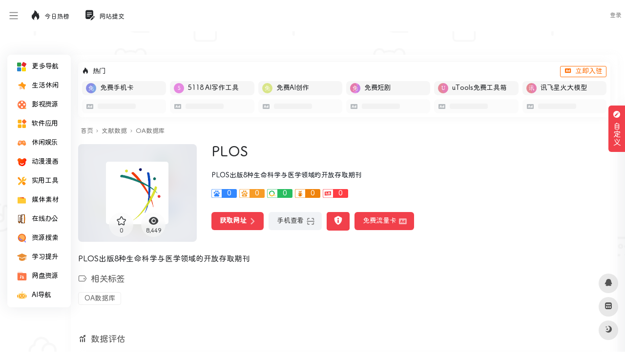

--- FILE ---
content_type: text/html; charset=UTF-8
request_url: https://www.deepdh.com/sites/492.html
body_size: 24467
content:
<!DOCTYPE html>
<html lang="zh-Hans" class="io-grey-mode">
<head> 
<script>
    var default_c = "io-grey-mode";
    var night = document.cookie.replace(/(?:(?:^|.*;\s*)io_night_mode\s*\=\s*([^;]*).*$)|^.*$/, "$1"); 
    try {
        if (night === "0" || (!night && window.matchMedia("(prefers-color-scheme: dark)").matches)) {
            document.documentElement.classList.add("io-black-mode");
            document.documentElement.classList.remove(default_c);
        } else {
            document.documentElement.classList.remove("io-black-mode");
            document.documentElement.classList.add(default_c);
        }
    } catch (_) {}
</script><meta charset="UTF-8">
<meta name="renderer" content="webkit">
<meta name="force-rendering" content="webkit">
<meta http-equiv="X-UA-Compatible" content="IE=edge, chrome=1">
<meta name="viewport" content="width=device-width, initial-scale=1.0, user-scalable=0, minimum-scale=1.0, maximum-scale=0.0, viewport-fit=cover">
<title>PLOS | 深度导航</title>
<meta name="theme-color" content="#f9f9f9" />
<meta name="keywords" content="PLOS,深度导航" />
<meta name="description" content="PLOS出版8种生命科学与医学领域的开放存取期刊" />
<meta property="og:type" content="article">
<meta property="og:url" content="https://www.deepdh.com/sites/492.html"/> 
<meta property="og:title" content="PLOS | 深度导航">
<meta property="og:description" content="PLOS出版8种生命科学与医学领域的开放存取期刊">
<meta property="og:image" content="https://api.deepdh.com/favicon/www.plos.org.png">
<meta property="og:site_name" content="深度导航">
<link rel="shortcut icon" href="https://www.deepdh.com/wp-content/uploads/bg/favicon.png">
<link rel="apple-touch-icon" href="https://www.deepdh.com/wp-content/uploads/bg/favicon.png">
<!--[if IE]><script src="https://www.deepdh.com/wp-content/themes/onenav/js/html5.min.js"></script><![endif]-->
<script>let wpopt_front = {"ajax_url":"https:\/\/www.deepdh.com\/wp-admin\/admin-ajax.php","ajax_name":"wp_opt","is_post":true,"post_id":492,"module_post_views_open":false,"module_site_notice_open":false,"ai_summary_open":false,"ai_summary_animation_open":true,"ai_summary_show_more":true,"img_url":"https:\/\/www.deepdh.com\/wp-content\/plugins\/wp-opt\/static\/img","ai_summary_other_link":"https:\/\/www.deepdh.com\/2757.html"};</script><script>let wpopt_meta_box = {"show_ai_summary":true,"ai_summary":"","ai_post_description":"","ai_post_keywords":""};</script><meta name='robots' content='max-image-preview:large' />
	    <style>
	        :root {
				            --mainColor:#f1404b;
		--sidebarBgColorGrey: #FFFFFF;
			--sidebarShadowGrey: rgba(41,48,66,0.10);
			--sidebarLineHeight: 50px;
			--headerMenuHeight: 64px;
			--greyPageHeaderFilter: rgba(255, 255, 255, 0.85);
				--blackPageHeaderFilter: rgba(44, 46, 47, 0.85);
				--backdropFilter: 10px;
				--ajaxTabRadius: 100px;
			 --homeCustomeColor1 : #f7faff;
			--homeCustomeColor2: #f5f2f2;
			--homeCustomeColor3: rgba(102,205,170,.12);
			--homeCustomeColor4: #fdf5e6;
			--homeCustomeColor5: #f5f7fd;
		    --bodyBgColor: #f1f4f9;
			--hy-scrollbar-width: 10px;
	--customize-width:1500px;
	}
    	    .indexmh .tabfg{
	        background: #fff;
	    }
	    .io-black-mode .indexmh .tabfg{
	         background: #2c2e2f;
	    }
		          .tags_box span.mr-2{
            display: inline-block;
            margin-bottom: .8rem !important;
        }
       .tags_box .mr-2>i{
            display: none;
        }
        .tags_box a{
            color: rgba(0, 0, 0, 0.6) !important;
            background: #fff;
            padding: 4px 12px;
            font-size: 14px;
            border-radius: 4px;
            border: 1px solid #eee;
        }
        .io-black-mode .tags_box a{
            background: rgba(138, 138, 138, .15);
            color: #ddd!important;
            border: unset;
        }
        .tags_box a:hover{
            color: var(--mainColor)!important;
        }
      
   
</style>
            <style>
            /*侧边栏九宫格*/
            .sidebar-popup.sidebar-menu-inner ul{
                width: 220px!important;;
            }
            .sidebar-item.sidebar-show>ul {
                padding-left: 6px;
            }

            .sidebar-item:not(.top-menu) ul li {
                text-align: center;
                border-radius: 2px;
                padding: 4px 3px;
                width: 33.3%;
                display: block;
                float: left;
            }

            .sidebar-menu-inner .sidebar-item:not(.top-menu) ul li a {
                    margin-left: 0px !important;
                    position: relative;
                    padding: 0px 0px;
                    white-space: break-spaces;
                    height: 35px;
                    width: 100%;
                    line-height: 33px;
                    text-decoration: none;
                    overflow: visible;
                    background-color: #f5f5f5;
                    border-radius: 5px;
                    justify-content: center;
            }
            .io-black-mode .sidebar-menu-inner .sidebar-item:not(.top-menu) ul li a{
                background-color: rgba(0,0,0,.1);
            }
            .io-black-mode .sidebar-menu-inner .sidebar-item:not(.top-menu) ul li a:hover {
                background: #363738!important;
            }


            .sidebar-menu-inner .sidebar-item:not(.top-menu) ul li a span {
                    margin-left: 2px !important;
                    color: #888888;
                    font-size: 12px;
                    display: inline-block;
                    vertical-align: middle;
                    line-height: 15px;
            }

            .io-grey-mode .sidebar-popup div {
                background: var(--mainColor) !important;
            }

            .second.sidebar-popup.sidebar-menu-inner.text-sm a {
                color: #fff !important;
            }

            .second.sidebar-popup.sidebar-menu-inner.text-sm li {
                text-align: center;
                border-radius: 2px;
                padding: 4px 3px;
                width: 30.3%;
                display: inline-block;
            }

            .second.sidebar-popup.sidebar-menu-inner.text-sm li a {
                display: block;
                position: relative;
                padding: 0px 0px;
                width: 100%;
                line-height: 33px;
                text-decoration: none;
                white-space: nowrap;
                overflow: hidden;
                text-overflow: ellipsis;
                background-color: #f5f5f5;
                border-radius: 5px;
                padding-left: 3px;
            }
            
            .io-black-mode .second.sidebar-popup.sidebar-menu-inner.text-sm li a{
                background-color: rgba(0,0,0,.1);
            }
            .io-black-mode .second.sidebar-popup.sidebar-menu-inner.text-sm li a:hover {
                background: #363738!important;
            }

            .second.sidebar-popup.sidebar-menu-inner.text-sm li span {
                margin-left: 2px !important;
                color: #888888;
                font-size: 12px;
                display: inline-block;
                vertical-align: middle;
                line-height: 15px;
                transform: scale(0.9);
            }
            .io-grey-mode .sidebar-popup::before {     border-color: transparent var(--mainColor) transparent!important; }
        </style>

            <style>
            :root{
                --minisidebar-width:130px;
            }
            @media screen and (min-width: 1200px) {
            .has-mininav.mini-sidebar .main-footer{
                padding-left: calc(var(--minisidebar-width) + 30px );
            }
            }
        </style>
        <script>
         /*开启了mini侧边栏的设置flex布局*/
            document.addEventListener('DOMContentLoaded', function() {
                document.querySelectorAll('#content').forEach(function(div) {
                    if (div.querySelector('#mini')) {
                        document.body.classList.add('has-mininav')
                    }
                });
            });
        </script>
            <style>
        :root {
                            --hyPopupSize:
                    800px;
                        }
    </style>
            
    <link rel="alternate" title="oEmbed (JSON)" type="application/json+oembed" href="https://www.deepdh.com/wp-json/oembed/1.0/embed?url=https%3A%2F%2Fwww.deepdh.com%2Fsites%2F492.html" />
<link rel="alternate" title="oEmbed (XML)" type="text/xml+oembed" href="https://www.deepdh.com/wp-json/oembed/1.0/embed?url=https%3A%2F%2Fwww.deepdh.com%2Fsites%2F492.html&#038;format=xml" />
<style id='wp-img-auto-sizes-contain-inline-css' type='text/css'>
img:is([sizes=auto i],[sizes^="auto," i]){contain-intrinsic-size:3000px 1500px}
/*# sourceURL=wp-img-auto-sizes-contain-inline-css */
</style>
<link rel='stylesheet' id='iconfont-css' href='https://www.deepdh.com/wp-content/themes/onenav/css/iconfont.css?ver=4.1812' type='text/css' media='all' />
<link rel='stylesheet' id='iconfont-io-1-css' href='//at.alicdn.com/t/c/font_2516238_ykr5iwu3pcp.css' type='text/css' media='all' />
<link rel='stylesheet' id='iconfont-io-2-css' href='//at.alicdn.com/t/c/font_4472047_x9ei2b1v7po.css' type='text/css' media='all' />
<link rel='stylesheet' id='bootstrap-css' href='https://www.deepdh.com/wp-content/themes/onenav/css/bootstrap.min.css?ver=4.1812' type='text/css' media='all' />
<link rel='stylesheet' id='lightbox-css' href='https://www.deepdh.com/wp-content/themes/onenav/css/jquery.fancybox.min.css?ver=4.1812' type='text/css' media='all' />
<link rel='stylesheet' id='style-css' href='https://www.deepdh.com/wp-content/themes/onenav/css/style.min.css?ver=4.1812' type='text/css' media='all' />
<link rel='stylesheet' id='parent-style-css' href='https://www.deepdh.com/wp-content/themes/onenav/style.css?ver=6.9' type='text/css' media='all' />
<link rel='stylesheet' id='child-style-css' href='https://www.deepdh.com/wp-content/themes/onenav-intro/style.css?ver=1726396467' type='text/css' media='all' />
<link rel='stylesheet' id='hy-child-css-css' href='https://www.deepdh.com/wp-content/themes/onenav-intro/css/hytheme.css?ver=1724943849' type='text/css' media='all' />
<link rel='stylesheet' id='hy-custom-css-css' href='https://www.deepdh.com/wp-content/themes/onenav-intro/css/custom.css?ver=1717227885' type='text/css' media='all' />
<script type="text/javascript" src="https://www.deepdh.com/wp-content/themes/onenav/js/jquery.min.js?ver=4.1812" id="jquery-js"></script>
<script type="text/javascript" id="jquery-js-after">
/* <![CDATA[ */
/* <![CDATA[ */ 
        function loadFunc(func) {if (document.all){window.attachEvent("onload",func);}else{window.addEventListener("load",func,false);}}   
        /* ]]]]><![CDATA[> */
//# sourceURL=jquery-js-after
/* ]]> */
</script>
<link rel="canonical" href="https://www.deepdh.com/sites/492.html" />
    <style>
        	        body {
		background: url('https://www.deepdh.com/wp-content/uploads/bg/bg.png');
		background-position: center;
		background-repeat: repeat;
		height: 100vh;
	}
	    </style>
    <!-- 引入背景图片功能js -->
    <script src="https://www.deepdh.com/wp-content/themes/onenav-intro/js/searchBgFunction.js?ver=1.2.8"></script>
    <script>
        var currentSearchHeight = localStorage.getItem('searchHeight');
        if(currentSearchHeight == null){
            currentSearchHeight = "default";
            localStorage.setItem('searchHeight',currentSearchHeight);
        }
    </script>
        <style>
        .header-big.info {
            padding-bottom: 126px!important;
        }
    </style>
<style>.dead_link_tips{
                position: absolute;
                width: 100%;
                height: 100%;
                background: rgba(0, 0, 0, .1);
                display: flex;
                align-items: center;
                justify-content: center;
                border-radius: 6px;
            }
            .dead_link_tips p{
                background: var(--mainColor);
                color: #fff;
                font-size: .7em;
                padding: 2px;
                border-radius: 4px;
            }</style>    <style>
         @media screen and (min-width: 1390px){
             .golden-area a{
                  flex: 1 0 14%;
             }
         }
    </style>  
    <style>
       .banner_ad {
            display: flex;
            gap: 5px;
            flex-wrap: wrap;
            justify-content: space-between;
       }
       .banner_ad a {
            width: calc(50% - 5px);
            margin-bottom: 1rem;
            position: relative;
            overflow: hidden;
            border-radius: 6px;
       }
       .banner_ad a::before {
            content: "";
            display: block;
            padding-top: 25%; /* 这将创建4:1） */
       }
       .banner_ad a img {
            position: absolute;
            top: 0;
            left: 0;
            width: 100%;
            height: 100%;
            object-fit: cover;
       }
       @media screen and (max-width: 992px) {
           .banner_ad {
               gap: 0;
           }
           .banner_ad a {
                width: 100%;
           }
       }
    </style>  
    <script type="text/javascript" src="//lf26-cdn-tos.bytecdntp.com/cdn/expire-1-M/Swiper/7.4.1/swiper-bundle.min.js" id="swiper-js"></script>
    <link rel="stylesheet" id="swiper-css" href="//lf26-cdn-tos.bytecdntp.com/cdn/expire-1-M/Swiper/7.4.1/swiper-bundle.min.css" type="text/css" media="all">
    <script>
        document.addEventListener('DOMContentLoaded', function () {
            var mySwiper = new Swiper('.swiper.hot_api_list', {
                direction: 'horizontal',
                navigation: {
                    nextEl: '.swiper.hot_api_list .swiper-next',
                    prevEl: '.swiper.hot_api_list .swiper-prev',
                },
            });
        });
    </script>
    <style>
        .swiper {
            width: 100%;
            height: 100%;
        }
        .swiper-btn-box{
            display: flex;
            position: absolute;
            bottom: 6px;
            right: 46px;
            z-index: 11;
        }
        .swiper-prev{
            margin-right: 4px;
        }
        .swiper-prev,.swiper-next{
            color: var(--mainColor);
        }
        .swiper-prev.swiper-button-disabled,.swiper-next.swiper-button-disabled{
            color: #6c757d!important;
        }
    </style>
    <script>
        document.addEventListener('DOMContentLoaded', function () {
            var mySwiper = new Swiper('.swiper.pic_list', {
                direction: 'horizontal',
                autoplay: true,
                navigation: {
                    nextEl: '.swiper.pic_list .swiper-next',
                    prevEl: '.swiper.pic_list .swiper-prev',
                },
                pagination: {
                el: '.swiper.pic_list .swiper-pagination',
                },
            });
        });
    </script>
     <style>
    .swiper.pic_list a{
        display: block;
        height: 310px;
        margin-bottom: 0;
        position: relative;
        overflow: hidden;
    }
    .swiper.pic_list a>p{
        position: absolute;
        left: 0;
        bottom: 0;
        width: 100%;
        text-align: center;
        -webkit-backdrop-filter: blur(5px);
        backdrop-filter: blur(5px);
        background-color: #0009;
        color: #fff;
        font-size: 1.125em;
        padding: 4px;
    }
    .swiper.pic_list .swiper-pagination{
        bottom: unset;
        top: 0;
    }
    .swiper.pic_list .swiper-pagination-bullet-active{
        background: var(--mainColor);
    }
    </style>
    <style>
        .intro_data_show {
            padding: 20px;
            padding-top: 0;
        }
        .intro_data_show .sidebar-header{
            margin-bottom: 20px;
            margin-left: -20px;
        }
        .intro_data_show p{
            cursor: default;
            margin: 0;
        }
        .intro_data_show .top{
            background-color: #f1f1f15c;
            padding: 6px;
            display: flex;
            justify-content: center;
            align-items: center;
            flex-direction: column;
            border-radius: 6px;
            height: 100px;
            border:1px solid #f1f1f1;
            position: relative;
            overflow: hidden;
        }
        .intro_data_show .count{
            font-size: 1.5em;
            color: var(--mainColor);
            font-weight: bold;
        }
        .intro_data_show .bottom{
            display: flex;
            margin-top: 10px;
            gap: 10px;
            height: 100px;
        }
        .intro_data_show .bottom>div{
            flex: 1;
            background-color: #f1f1f15c;
            padding: 6px;
            display: flex;
            justify-content: center;
            align-items: center;
            flex-direction: column;
            border-radius: 6px;
            border:1px solid #f1f1f1;
            position: relative;
            overflow: hidden;
        }
        .intro_data_show .top i,.intro_data_show .bottom>div i{
            font-size: 2rem;
            opacity: .2;
            position: absolute;
            left: -43px;
            bottom: -3px;
            transition: .3s;
            width: 100px;
            text-align: center;
            filter: blur(1.2px);
            color: #969696;
        }
        .intro_data_show .top:hover i,.intro_data_show .bottom>div:hover i{
            filter: blur(0);
            color: var(--mainColor);
            opacity: 1;
        }
        .io-black-mode .intro_data_show .top i,.io-black-mode .intro_data_show .bottom>div i{
             color: #c6c9cf;
        }
        .io-black-mode .intro_data_show .top,.io-black-mode .intro_data_show .bottom>div{
            background: #363738;
            border:1px solid #535353;
        }
        
    </style>
<style>/* 定义自定义字体 */
@font-face {
    font-family: 'NotoSansSCForSite'; /* 自定义字体名称 */
    src: url('/wp-content/uploads/bg/NotoSansSCForSite.woff2') format('woff2');
    font-weight: normal; /* 字体粗细 */
    font-style: normal; /* 字体样式 */
    font-display: swap; /* 优化字体加载性能 */
}

/* 应用自定义字体到页面元素 */
body {
    font-family: 'NotoSansSCForSite', sans-serif; /* 应用到整个页面的正文 */
}

h1, h2, h3, h4, h5, h6 {
    font-family: 'NotoSansSCForSite', serif; /* 应用到所有标题 */
}

/* 如果需要为特定元素设置不同的字体样式，可以继续添加 */
p {
    font-family: 'NotoSansSCForSite', sans-serif; /* 应用到段落 */
}

a {
    font-family: 'NotoSansSCForSite', sans-serif; /* 应用到链接 */
}

/* 如果需要为其他元素设置字体，可以继续添加 */
.customize-width{max-width:1500px}.sidebar-nav{width:220px}@media (min-width: 768px){.main-content{margin-left:220px;}.main-content .page-header{left:220px;}}</style><link rel="icon" href="https://www.deepdh.com/wp-content/uploads/2024/04/1713593033-favicon.png" sizes="32x32" />
<link rel="icon" href="https://www.deepdh.com/wp-content/uploads/2024/04/1713593033-favicon.png" sizes="192x192" />
<link rel="apple-touch-icon" href="https://www.deepdh.com/wp-content/uploads/2024/04/1713593033-favicon.png" />
<meta name="msapplication-TileImage" content="https://www.deepdh.com/wp-content/uploads/2024/04/1713593033-favicon.png" />
<style>.panel-body a:not(.no-c){color:#f1404b}.panel-body a:not(.no-c):hover{color:#f9275f}a:hover,.io-grey-mode .sidebar-show,.io-grey-mode .sidebar-item>a:hover,.io-grey-mode .sidebar-item li>a:hover,.home-like:hover,
        .io-grey-mode .sidebar-popup>div>ul>li>a:hover{color:#f1404b}
        .header-mini-btn label:hover path{ stroke:#f1404b}
        .url-card .max .tga a:not(.no-tag):hover,.card-app.card .tga a:not(.no-tag):hover{background:#f1404b}
        .sidebar .url-card .card:hover{border: 1px solid #f1404b!important;}.tags i{color:#f1404b}.custom-piece_c_b{background:#f1404b!important}.custom-piece_c{color:#f1404b!important}.slider_menu[sliderTab] .anchor,.customize-menu .btn-edit,.badge-danger,.comment-list .rank,.sidebar .card-header:after{background:#f1404b}.badge-outline-primary{color:#f1404b;border:#f1404b solid 1px}.posts-nav .page-numbers.current,.posts-nav .page-numbers:not(.dots):hover,#comments-navi>a:hover,#comments-navi>.current,.page-nav>a:hover span,.page-nav>.current span{background-color:#f1404b;box-shadow: 0px 5px 20px -3px rgba(241,64,75,.6);}     
.custom-control-input:not(:disabled):active~.custom-control-label::before{background-color:rgba(241,64,75,.15);border-color:rgba(241,64,75,.15);}
.custom-control-input:focus~.custom-control-label::before{box-shadow:0 0 0 .2rem rgba(241,64,75,.25)}
.custom-control-input:focus:not(:checked)~.custom-control-label::before{border-color:#f1404b}
.custom-control-input:checked~.custom-control-label::before{border-color:#f1404b;background-color:#f1404b}
.btn-search:hover,.btn-search.current{background-color:#f1404b;box-shadow: 0 5px 20px -3px rgba(241,64,75,.6)}.btn-search.current:after{border-top-color:#f1404b}.panel-body h2,.panel-body h3 {border-color:#f1404b}.custom_btn-outline {color: #f1404b;background-color: transparent;border-color: #f1404b;}
.custom_btn-outline:hover {color: #ffffff;background-color: #14171B;border-color: #14171B;}
.custom_btn-outline:focus, .custom_btn-outline.focus {color: #14171B;box-shadow: 0 0 0 0 transparent!important;background-color: transparent;}
.custom_btn-outline.disabled, .custom_btn-outline:disabled {color: #f1404b;background-color: transparent!important;}
.custom_btn-outline:not(:disabled):not(.disabled):active, .custom_btn-outline:not(:disabled):not(.disabled).active,.show > .custom_btn-outline.dropdown-toggle {color: #fff;background-color: #f1404b;border-color: #f1404b;}
.custom_btn-outline:not(:disabled):not(.disabled):active:focus, .custom_btn-outline:not(:disabled):not(.disabled).active:focus,.show > .custom_btn-outline.dropdown-toggle:focus {box-shadow: 0 0 0 0 transparent!important;}
.custom_btn-d {color: #ffffff;background-color: #f1404b;border-color: #f1404b;}
.custom_btn-d:hover {color: #ffffff;background-color: #14171B;border-color: #14171B;}
.custom_btn-d:focus,.custom_btn-d.focus {color: #ffffff;background-color: #14171B;border-color: #14171B;box-shadow: 0 0 0 0 transparent!important;}
.custom_btn-d.disabled,.custom_btn-d:disabled {color: #ffffff;background-color:#f1404b;border-color: #f1404b;}
.custom_btn-d:not(:disabled):not(.disabled):active,.custom_btn-d:not(:disabled):not(.disabled).active{color: #ffffff;background-color: #14171B;border-color: #14171B;}
.custom_btn-d:not(:disabled):not(.disabled):active:focus,.custom_btn-d:not(:disabled):not(.disabled).active:focus{box-shadow: 0 0 0 0 transparent!important;}
.btn.custom_btn-d {color: #ffffff;background-color: #f1404b;border-color: #f1404b;}
.btn.custom_btn-d:hover {color: #ffffff;background-color: #14171B;border-color: #14171B;}
.btn.custom_btn-d:focus,.btn.custom_btn-d.focus {color: #ffffff;background-color: #14171B;border-color: #14171B;box-shadow: 0 0 0 0 transparent!important;}
.btn.custom_btn-d.disabled,.btn.custom_btn-d:disabled {color: #ffffff;background-color:#f1404b;border-color: #f1404b;}
.btn.custom_btn-d:not(:disabled):not(.disabled):active,.btn.custom_btn-d:not(:disabled):not(.disabled).active,.show > .custom_btn-d.dropdown-toggle {color: #ffffff;background-color: #14171B;border-color: #14171B;}
.btn.custom_btn-d:not(:disabled):not(.disabled):active:focus,.btn.custom_btn-d:not(:disabled):not(.disabled).active:focus,.show > .custom_btn-d.dropdown-toggle:focus {box-shadow: 0 0 0 0 transparent!important;}
.btn-dark:hover{background-color:#f1404b;border-color:#f1404b}
.sidebar .card .searchform input[type='submit']{border: 1px solid #f1404b;background-color:#f1404b}
.sidebar .card .searchform input[type='submit']:hover{border: 1px solid #14171B;background-color:#14171B}</style><!-- 自定义代码 -->
<!-- end 自定义代码 -->
</head> 
<body class="wp-singular sites-template-default single single-sites postid-492 wp-theme-onenav wp-child-theme-onenav-intro sidebar_right sites mini-sidebar theme-intro">
<div id="loading"><style>   
.loader{width:130px;height:170px;position:relative}
.loader::before,.loader::after{content:"";width:0;height:0;position:absolute;bottom:30px;left:15px;z-index:1;border-left:50px solid transparent;border-right:50px solid transparent;border-bottom:20px solid rgba(107,122,131,.15);transform:scale(0);transition:all 0.2s ease}
.loader::after{border-right:15px solid transparent;border-bottom:20px solid rgba(102,114,121,.2)}
.loader .getting-there{width:120%;text-align:center;position:absolute;bottom:0;left:-7%;font-family:"Lato";font-size:12px;letter-spacing:2px;color:#555}
.loader .binary{width:100%;height:140px;display:block;color:#555;position:absolute;top:0;left:15px;z-index:2;overflow:hidden}
.loader .binary::before,.loader .binary::after{font-family:"Lato";font-size:24px;position:absolute;top:0;left:0;opacity:0}
.loader .binary:nth-child(1)::before{content:"0";-webkit-animation:a 1.1s linear infinite;animation:a 1.1s linear infinite}
.loader .binary:nth-child(1)::after{content:"0";-webkit-animation:b 1.3s linear infinite;animation:b 1.3s linear infinite}
.loader .binary:nth-child(2)::before{content:"1";-webkit-animation:c 0.9s linear infinite;animation:c 0.9s linear infinite}
.loader .binary:nth-child(2)::after{content:"1";-webkit-animation:d 0.7s linear infinite;animation:d 0.7s linear infinite}
.loader.JS_on::before,.loader.JS_on::after{transform:scale(1)}
@-webkit-keyframes a{0%{transform:translate(30px,0) rotate(30deg);opacity:0}
100%{transform:translate(30px,150px) rotate(-50deg);opacity:1}
}@keyframes a{0%{transform:translate(30px,0) rotate(30deg);opacity:0}
100%{transform:translate(30px,150px) rotate(-50deg);opacity:1}
}@-webkit-keyframes b{0%{transform:translate(50px,0) rotate(-40deg);opacity:0}
100%{transform:translate(40px,150px) rotate(80deg);opacity:1}
}@keyframes b{0%{transform:translate(50px,0) rotate(-40deg);opacity:0}
100%{transform:translate(40px,150px) rotate(80deg);opacity:1}
}@-webkit-keyframes c{0%{transform:translate(70px,0) rotate(10deg);opacity:0}
100%{transform:translate(60px,150px) rotate(70deg);opacity:1}
}@keyframes c{0%{transform:translate(70px,0) rotate(10deg);opacity:0}
100%{transform:translate(60px,150px) rotate(70deg);opacity:1}
}@-webkit-keyframes d{0%{transform:translate(30px,0) rotate(-50deg);opacity:0}
100%{transform:translate(45px,150px) rotate(30deg);opacity:1}
}@keyframes d{0%{transform:translate(30px,0) rotate(-50deg);opacity:0}
100%{transform:translate(45px,150px) rotate(30deg);opacity:1}
}
.io-black-mode .loader .getting-there,.io-black-mode .loader .binary{color:#bbb}
</style>
<div class="loader JS_on">
	<span class="binary"></span>
	<span class="binary"></span>
	<span class="getting-there">LOADING STUFF...</span>
</div></div>        <div id="sidebar" class="sticky sidebar-nav fade">
            <div class="modal-dialog h-100  sidebar-nav-inner">
                                <div class="sidebar-logo border-bottom border-color">
                    <!-- logo -->
                    <div class="logo overflow-hidden">
                                                <a href="https://www.deepdh.com" class="logo-expanded">
                            <img src="https://www.deepdh.com/wp-content/uploads/bg/Logo-liang.png" height="40" class="logo-light" alt="深度导航">
                            <img src="https://www.deepdh.com/wp-content/uploads/bg/Logo-an.png" height="40" class="logo-dark d-none" alt="深度导航">
                        </a>
                        <a href="https://www.deepdh.com" class="logo-collapsed">
                            <img src="https://www.deepdh.com/wp-content/uploads/bg/Logo-dark_collapsed@2x.png" height="40" class="logo-light" alt="深度导航">
                            <img src="https://www.deepdh.com/wp-content/uploads/bg/Logo-collapsed@2x.png" height="40" class="logo-dark d-none" alt="深度导航">
                        </a>
                    </div>
                    <!-- logo end -->
                </div>
                                <div class="sidebar-menu flex-fill">
                    <div class="sidebar-scroll" >
                        <div class="sidebar-menu-inner">
                            <ul> 
                                                                <li class="sidebar-item"> <a href="#term-0" data-change="#term-0"> <i class="io io io-yingyong1 icon-fw icon-lg"></i> <span>更多导航</span> </a> <i class="iconfont icon-arrow-r-m sidebar-more text-sm"></i> <ul style="display: none;"><li> <a href="https://www.deepdhai.com/"><span>AI导航</span></a> </li><li> <a href="https://www.deepdh.com/learning"><span>学术导航</span></a> </li><li> <a href="https://www.deepdh.com/xinmeiti"><span>媒体导航</span></a> </li></ul> </li>                                        <li class="sidebar-item">
                                                                                        <a href="https://www.deepdh.com/#term-724" class="" data-change="https://www.deepdh.com/#term-724">
                                                <i class="io io-shoucang1 icon-fw icon-lg"></i>
                                                <span>生活休闲</span>
                                            </a>
                                            <i class="iconfont icon-arrow-r-m sidebar-more text-sm"></i>
                                            <ul >
                                             
                                                <li>
                                                    <a href="https://www.deepdh.com/#term-724-995" class=""><span>购物</span></a>
                                                </li>
                                             
                                                <li>
                                                    <a href="https://www.deepdh.com/#term-724-782" class=""><span>直播</span></a>
                                                </li>
                                             
                                                <li>
                                                    <a href="https://www.deepdh.com/#term-724-1090" class=""><span>影视</span></a>
                                                </li>
                                             
                                                <li>
                                                    <a href="https://www.deepdh.com/#term-724-1055" class=""><span>音乐</span></a>
                                                </li>
                                             
                                                <li>
                                                    <a href="https://www.deepdh.com/#term-724-857" class=""><span>网盘</span></a>
                                                </li>
                                             
                                                <li>
                                                    <a href="https://www.deepdh.com/#term-724-1029" class=""><span>邮箱</span></a>
                                                </li>
                                             
                                                <li>
                                                    <a href="https://www.deepdh.com/#term-724-1091" class=""><span>地图</span></a>
                                                </li>
                                             
                                                <li>
                                                    <a href="https://www.deepdh.com/#term-724-2620" class=""><span>新闻资讯</span></a>
                                                </li>
                                                                                        </ul>
                                        </li>
                                                                        <li class="sidebar-item">
                                                                                        <a href="https://www.deepdh.com/#term-548" class="" data-change="https://www.deepdh.com/#term-548">
                                                <i class="io io-yingshi1 icon-fw icon-lg"></i>
                                                <span>影视资源</span>
                                            </a>
                                            <i class="iconfont icon-arrow-r-m sidebar-more text-sm"></i>
                                            <ul >
                                             
                                                <li>
                                                    <a href="https://www.deepdh.com/#term-548-2632" class=""><span>在线</span></a>
                                                </li>
                                             
                                                <li>
                                                    <a href="https://www.deepdh.com/#term-548-1087" class=""><span>下载</span></a>
                                                </li>
                                             
                                                <li>
                                                    <a href="https://www.deepdh.com/#term-548-1092" class=""><span>字幕</span></a>
                                                </li>
                                             
                                                <li>
                                                    <a href="https://www.deepdh.com/#term-548-2631" class=""><span>网盘影视</span></a>
                                                </li>
                                                                                        </ul>
                                        </li>
                                                                        <li class="sidebar-item">
                                                                                        <a href="https://www.deepdh.com/#term-1013" class="" data-change="https://www.deepdh.com/#term-1013">
                                                <i class="io io-gengduo icon-fw icon-lg"></i>
                                                <span>软件应用</span>
                                            </a>
                                            <i class="iconfont icon-arrow-r-m sidebar-more text-sm"></i>
                                            <ul >
                                             
                                                <li>
                                                    <a href="https://www.deepdh.com/#term-1013-1100" class=""><span>软件下载</span></a>
                                                </li>
                                             
                                                <li>
                                                    <a href="https://www.deepdh.com/#term-1013-2621" class=""><span>海外网站</span></a>
                                                </li>
                                             
                                                <li>
                                                    <a href="https://www.deepdh.com/#term-1013-1094" class=""><span>插件脚本</span></a>
                                                </li>
                                             
                                                <li>
                                                    <a href="https://www.deepdh.com/#term-1013-1093" class=""><span>安卓</span></a>
                                                </li>
                                             
                                                <li>
                                                    <a href="https://www.deepdh.com/#term-1013-1099" class=""><span>苹果</span></a>
                                                </li>
                                                                                        </ul>
                                        </li>
                                                                        <li class="sidebar-item">
                                                                                        <a href="https://www.deepdh.com/#term-2640" class="" data-change="https://www.deepdh.com/#term-2640">
                                                <i class="io io-yule1 icon-fw icon-lg"></i>
                                                <span>休闲娱乐</span>
                                            </a>
                                            <i class="iconfont icon-arrow-r-m sidebar-more text-sm"></i>
                                            <ul >
                                             
                                                <li>
                                                    <a href="https://www.deepdh.com/#term-2640-1095" class=""><span>在线游戏</span></a>
                                                </li>
                                             
                                                <li>
                                                    <a href="https://www.deepdh.com/#term-2640-3008" class=""><span>游戏下载</span></a>
                                                </li>
                                             
                                                <li>
                                                    <a href="https://www.deepdh.com/#term-2640-2619" class=""><span>热榜排名</span></a>
                                                </li>
                                             
                                                <li>
                                                    <a href="https://www.deepdh.com/#term-2640-2630" class=""><span>在线音乐</span></a>
                                                </li>
                                             
                                                <li>
                                                    <a href="https://www.deepdh.com/#term-2640-2633" class=""><span>在线小说</span></a>
                                                </li>
                                                                                        </ul>
                                        </li>
                                                                        <li class="sidebar-item">
                                                                                        <a href="https://www.deepdh.com/#term-2638" class="" data-change="https://www.deepdh.com/#term-2638">
                                                <i class="io io-dongman icon-fw icon-lg"></i>
                                                <span>动漫漫画</span>
                                            </a>
                                            <i class="iconfont icon-arrow-r-m sidebar-more text-sm"></i>
                                            <ul >
                                             
                                                <li>
                                                    <a href="https://www.deepdh.com/#term-2638-2616" class=""><span>在线动漫</span></a>
                                                </li>
                                                                                        </ul>
                                        </li>
                                                                        <li class="sidebar-item">
                                                                                        <a href="https://www.deepdh.com/#term-2641" class="" data-change="https://www.deepdh.com/#term-2641">
                                                <i class="io io-a-56_gongju icon-fw icon-lg"></i>
                                                <span>实用工具</span>
                                            </a>
                                            <i class="iconfont icon-arrow-r-m sidebar-more text-sm"></i>
                                            <ul >
                                             
                                                <li>
                                                    <a href="https://www.deepdh.com/#term-2641-2622" class=""><span>工具箱</span></a>
                                                </li>
                                             
                                                <li>
                                                    <a href="https://www.deepdh.com/#term-2641-2623" class=""><span>浏览器插件</span></a>
                                                </li>
                                             
                                                <li>
                                                    <a href="https://www.deepdh.com/#term-2641-2624" class=""><span>视频解析</span></a>
                                                </li>
                                                                                        </ul>
                                        </li>
                                                                        <li class="sidebar-item">
                                                                                        <a href="https://www.deepdh.com/#term-2639" class="" data-change="https://www.deepdh.com/#term-2639">
                                                <i class="io io-sucaiguanli icon-fw icon-lg"></i>
                                                <span>媒体素材</span>
                                            </a>
                                            <i class="iconfont icon-arrow-r-m sidebar-more text-sm"></i>
                                            <ul >
                                             
                                                <li>
                                                    <a href="https://www.deepdh.com/#term-2639-2617" class=""><span>高清壁纸</span></a>
                                                </li>
                                             
                                                <li>
                                                    <a href="https://www.deepdh.com/#term-2639-2618" class=""><span>字体下载</span></a>
                                                </li>
                                                                                        </ul>
                                        </li>
                                                                        <li class="sidebar-item">
                                                                                        <a href="https://www.deepdh.com/#term-2646" class="" data-change="https://www.deepdh.com/#term-2646">
                                                <i class="io io-bangongyongju icon-fw icon-lg"></i>
                                                <span>在线办公</span>
                                            </a>
                                            <i class="iconfont icon-arrow-r-m sidebar-more text-sm"></i>
                                            <ul >
                                             
                                                <li>
                                                    <a href="https://www.deepdh.com/#term-2646-2634" class=""><span>PDF工具</span></a>
                                                </li>
                                             
                                                <li>
                                                    <a href="https://www.deepdh.com/#term-2646-2635" class=""><span>PPT模板</span></a>
                                                </li>
                                             
                                                <li>
                                                    <a href="https://www.deepdh.com/#term-2646-2636" class=""><span>共同协作</span></a>
                                                </li>
                                             
                                                <li>
                                                    <a href="https://www.deepdh.com/#term-2646-2637" class=""><span>识别转换</span></a>
                                                </li>
                                                                                        </ul>
                                        </li>
                                                                        <li class="sidebar-item">
                                                                                        <a href="https://www.deepdh.com/#term-1001" class="" data-change="https://www.deepdh.com/#term-1001">
                                                <i class="io io-sousuo icon-fw icon-lg"></i>
                                                <span>资源搜索</span>
                                            </a>
                                            <i class="iconfont icon-arrow-r-m sidebar-more text-sm"></i>
                                            <ul >
                                             
                                                <li>
                                                    <a href="https://www.deepdh.com/#term-1001-1098" class=""><span>聚合搜索</span></a>
                                                </li>
                                             
                                                <li>
                                                    <a href="https://www.deepdh.com/#term-1001-1097" class=""><span>网盘搜索</span></a>
                                                </li>
                                             
                                                <li>
                                                    <a href="https://www.deepdh.com/#term-1001-2626" class=""><span>书籍搜索</span></a>
                                                </li>
                                             
                                                <li>
                                                    <a href="https://www.deepdh.com/#term-1001-1089" class=""><span>图片搜索</span></a>
                                                </li>
                                                                                        </ul>
                                        </li>
                                                                        <li class="sidebar-item">
                                                                                        <a href="https://www.deepdh.com/#term-484" class="" data-change="https://www.deepdh.com/#term-484">
                                                <i class="io io-xianshangxuexi icon-fw icon-lg"></i>
                                                <span>学习提升</span>
                                            </a>
                                            <i class="iconfont icon-arrow-r-m sidebar-more text-sm"></i>
                                            <ul >
                                             
                                                <li>
                                                    <a href="https://www.deepdh.com/#term-484-2629" class=""><span>综合学习</span></a>
                                                </li>
                                             
                                                <li>
                                                    <a href="https://www.deepdh.com/#term-484-612" class=""><span>文库</span></a>
                                                </li>
                                             
                                                <li>
                                                    <a href="https://www.deepdh.com/#term-484-886" class=""><span>翻译</span></a>
                                                </li>
                                             
                                                <li>
                                                    <a href="https://www.deepdh.com/#term-484-894" class=""><span>考研</span></a>
                                                </li>
                                             
                                                <li>
                                                    <a href="https://www.deepdh.com/#term-484-1912" class=""><span>工具</span></a>
                                                </li>
                                             
                                                <li>
                                                    <a href="https://www.deepdh.com/#term-484-1237" class=""><span>论文查重</span></a>
                                                </li>
                                                                                        </ul>
                                        </li>
                                                                        <li class="sidebar-item">
                                                                                        <a href="https://www.deepdh.com/#term-2643" class="" data-change="https://www.deepdh.com/#term-2643">
                                                <i class="io io-wangpan-gongxiangwenjianjia icon-fw icon-lg"></i>
                                                <span>网盘资源</span>
                                            </a>
                                            <i class="iconfont icon-arrow-r-m sidebar-more text-sm"></i>
                                            <ul >
                                             
                                                <li>
                                                    <a href="https://www.deepdh.com/#term-2643-2628" class=""><span>网盘论坛</span></a>
                                                </li>
                                             
                                                <li>
                                                    <a href="https://www.deepdh.com/#term-2643-1097" class=""><span>网盘搜索</span></a>
                                                </li>
                                                                                        </ul>
                                        </li>
                                                                            <li class="sidebar-item">
                                                <a href="https://www.deepdh.com/ai" target="_blank">
                                                    <i class="io io-jiqiren-02-02 icon-fw icon-lg"></i>
                                                    <span>AI导航</span>
                                                </a>
                                            </li> 
                                         
                            </ul>
                        </div>
                    </div>
                </div>
                <div class="border-top py-2 border-color">
                    <div class="flex-bottom">
                        <ul> 
                            <li id="menu-item-318" class="menu-item menu-item-type-post_type menu-item-object-page menu-item-318 sidebar-item"><a target="_blank" href="https://www.deepdh.com/submit">
        <i class="io io-yijian icon-fw icon-lg"></i>
                <span>网站提交</span></a></li>
<li id="menu-item-317" class="menu-item menu-item-type-post_type menu-item-object-page menu-item-317 sidebar-item"><a target="_blank" href="https://www.deepdh.com/blogposts">
        <i class="io io-wordpress icon-fw icon-lg"></i>
                <span>文章列表</span></a></li>
 
                        </ul>
                    </div>
                </div>
            </div>
        </div>
        <div class="main-content flex-fill"><div class=" header-nav">
    <div id="header" class="page-header sticky">
        <div class="navbar navbar-expand-md">
            <div class="container-fluid p-0 position-relative">
                <div class="position-absolute w-100 text-center">
                    <a href="https://www.deepdh.com" class="navbar-brand d-md-none m-0"
                        title="深度导航">
                        <img src="https://www.deepdh.com/wp-content/uploads/bg/Logo-liang.png" class="logo-light"
                            alt="深度导航" height="30">
                        <img src="https://www.deepdh.com/wp-content/uploads/bg/Logo-an.png" class="logo-dark d-none"
                            alt="深度导航" height="30">
                    </a>
                </div>
                <div class="nav-item d-md-none mobile-menu py-2 position-relative"><a href="javascript:" id="sidebar-switch" data-toggle="modal" data-target="#sidebar"><i class="iconfont icon-classification icon-lg"></i></a></div>                <div class="collapse navbar-collapse order-2 order-md-1">
                    <div class="header-mini-btn">
                        <label>
                            <input id="mini-button" type="checkbox" >
                            <svg viewBox="0 0 100 100" xmlns="http://www.w3.org/2000/svg">
                                <path class="line--1" d="M0 40h62c18 0 18-20-17 5L31 55"></path>
                                <path class="line--2" d="M0 50h80"></path>
                                <path class="line--3" d="M0 60h62c18 0 18 20-17-5L31 45"></path>
                            </svg>
                        </label>
                    </div>
                                        <ul class="navbar-nav navbar-top site-menu mr-4">
                        <li id="menu-item-1662" class="menu-item menu-item-type-custom menu-item-object-custom menu-item-1662"><a target="_blank" href="https://deepdh.com/hotnews">
        <i class="iconfont icon-hot icon-fw icon-lg"></i>
                <span>今日热榜</span></a></li>
<li id="menu-item-3229" class="menu-item menu-item-type-post_type menu-item-object-page menu-item-3229"><a target="_blank" href="https://www.deepdh.com/submit">
        <i class="io io-yijian icon-fw icon-lg"></i>
                <span>网站提交</span></a></li>
                    </ul>
                                    </div>
                <!--时间开始-->
                <!--时间end-->
                <!--快捷区块-->
                                <!--快捷区块end-->

                
                <ul class="nav navbar-menu icon-list text-xs order-1 order-md-2 position-relative">
                    <!--图标链接-->
                                        <!--图标链接 end-->
                    <!--图标二维码-->
                                        <!--图标二维码 end-->
                </ul>
                <ul class="nav navbar-menu text-xs order-1 order-md-2 position-relative">
                    
                            <li class="nav-login ml-3 ml-md-4">
                                <a href="https://www.deepdh.com/wp-login.php" title="登录">登录</a>
                            </li>
                                                                                    </ul>
            </div>
        </div>
    </div>
    <div class="placeholder"></div>
    </div>  <div id="content" class="container my-4 my-md-5 customize-width">
    <div class="row site-content mb-xl-5 mb-0 mx-xxxl-n5">
        <script src="https://www.deepdh.com/wp-content/themes/onenav-intro/js/mininav.js" type="text/javascript"></script>
    <div id="mini" class="">
        <div id="mininav" class="">
                <div class="sidebar-menu flex-fill">
                    <div class="sidebar-scroll" >
                        <div class="sidebar-menu-inner">
                            <ul> 
                                                                    <li id="subnav">
        <a class="">
            <i class="io io-yingyong1 icon-fw icon-lg"></i>
            <span>
            更多导航            </span>
        </a>
        <ul class="subnav-menu" style="min-width: 245px;">
            <li>
                <a href="https://www.deepdhai.com/" >
                <i class="io io-24px2x"></i>
            <span>
            AI导航
            </span>
                </a>
                </li><li>
                <a href="https://www.deepdh.com/learning" >
                <i class="io io-zaixianxuexi"></i>
            <span>
            学术导航
            </span>
                </a>
                </li><li>
                <a href="https://www.deepdh.com/xinmeiti" >
                <i class="iconfont icon-chart-pc"></i>
            <span>
            媒体导航
            </span>
                </a>
                </li>        </ul>
    </li>
                                        <li id="subnav">
                                                                                        <a href="https://www.deepdh.com/#term-724" class="" data-change="https://www.deepdh.com/#term-724">
                                                <i class="io io-shoucang1 icon-fw icon-lg"></i>
                                                <span>生活休闲</span>
                                            </a>
                                            <!--是否显示二级菜单弹窗-->
                                                                                        <ul class="subnav-menu">
                                             
                                                <li>
                                                    <a href="https://www.deepdh.com/#term-724-995" class=""><span>购物</span></a>
                                                </li>
                                             
                                                <li>
                                                    <a href="https://www.deepdh.com/#term-724-782" class=""><span>直播</span></a>
                                                </li>
                                             
                                                <li>
                                                    <a href="https://www.deepdh.com/#term-724-1090" class=""><span>影视</span></a>
                                                </li>
                                             
                                                <li>
                                                    <a href="https://www.deepdh.com/#term-724-1055" class=""><span>音乐</span></a>
                                                </li>
                                             
                                                <li>
                                                    <a href="https://www.deepdh.com/#term-724-857" class=""><span>网盘</span></a>
                                                </li>
                                             
                                                <li>
                                                    <a href="https://www.deepdh.com/#term-724-1029" class=""><span>邮箱</span></a>
                                                </li>
                                             
                                                <li>
                                                    <a href="https://www.deepdh.com/#term-724-1091" class=""><span>地图</span></a>
                                                </li>
                                             
                                                <li>
                                                    <a href="https://www.deepdh.com/#term-724-2620" class=""><span>新闻资讯</span></a>
                                                </li>
                                                                                        </ul>
                                                                                    </li>
                                                                        <li id="subnav">
                                                                                        <a href="https://www.deepdh.com/#term-548" class="" data-change="https://www.deepdh.com/#term-548">
                                                <i class="io io-yingshi1 icon-fw icon-lg"></i>
                                                <span>影视资源</span>
                                            </a>
                                            <!--是否显示二级菜单弹窗-->
                                                                                        <ul class="subnav-menu">
                                             
                                                <li>
                                                    <a href="https://www.deepdh.com/#term-548-2632" class=""><span>在线</span></a>
                                                </li>
                                             
                                                <li>
                                                    <a href="https://www.deepdh.com/#term-548-1087" class=""><span>下载</span></a>
                                                </li>
                                             
                                                <li>
                                                    <a href="https://www.deepdh.com/#term-548-1092" class=""><span>字幕</span></a>
                                                </li>
                                             
                                                <li>
                                                    <a href="https://www.deepdh.com/#term-548-2631" class=""><span>网盘影视</span></a>
                                                </li>
                                                                                        </ul>
                                                                                    </li>
                                                                        <li id="subnav">
                                                                                        <a href="https://www.deepdh.com/#term-1013" class="" data-change="https://www.deepdh.com/#term-1013">
                                                <i class="io io-gengduo icon-fw icon-lg"></i>
                                                <span>软件应用</span>
                                            </a>
                                            <!--是否显示二级菜单弹窗-->
                                                                                        <ul class="subnav-menu">
                                             
                                                <li>
                                                    <a href="https://www.deepdh.com/#term-1013-1100" class=""><span>软件下载</span></a>
                                                </li>
                                             
                                                <li>
                                                    <a href="https://www.deepdh.com/#term-1013-2621" class=""><span>海外网站</span></a>
                                                </li>
                                             
                                                <li>
                                                    <a href="https://www.deepdh.com/#term-1013-1094" class=""><span>插件脚本</span></a>
                                                </li>
                                             
                                                <li>
                                                    <a href="https://www.deepdh.com/#term-1013-1093" class=""><span>安卓</span></a>
                                                </li>
                                             
                                                <li>
                                                    <a href="https://www.deepdh.com/#term-1013-1099" class=""><span>苹果</span></a>
                                                </li>
                                                                                        </ul>
                                                                                    </li>
                                                                        <li id="subnav">
                                                                                        <a href="https://www.deepdh.com/#term-2640" class="" data-change="https://www.deepdh.com/#term-2640">
                                                <i class="io io-yule1 icon-fw icon-lg"></i>
                                                <span>休闲娱乐</span>
                                            </a>
                                            <!--是否显示二级菜单弹窗-->
                                                                                        <ul class="subnav-menu">
                                             
                                                <li>
                                                    <a href="https://www.deepdh.com/#term-2640-1095" class=""><span>在线游戏</span></a>
                                                </li>
                                             
                                                <li>
                                                    <a href="https://www.deepdh.com/#term-2640-3008" class=""><span>游戏下载</span></a>
                                                </li>
                                             
                                                <li>
                                                    <a href="https://www.deepdh.com/#term-2640-2619" class=""><span>热榜排名</span></a>
                                                </li>
                                             
                                                <li>
                                                    <a href="https://www.deepdh.com/#term-2640-2630" class=""><span>在线音乐</span></a>
                                                </li>
                                             
                                                <li>
                                                    <a href="https://www.deepdh.com/#term-2640-2633" class=""><span>在线小说</span></a>
                                                </li>
                                                                                        </ul>
                                                                                    </li>
                                                                        <li id="subnav">
                                                                                        <a href="https://www.deepdh.com/#term-2638" class="" data-change="https://www.deepdh.com/#term-2638">
                                                <i class="io io-dongman icon-fw icon-lg"></i>
                                                <span>动漫漫画</span>
                                            </a>
                                            <!--是否显示二级菜单弹窗-->
                                                                                        <ul class="subnav-menu">
                                             
                                                <li>
                                                    <a href="https://www.deepdh.com/#term-2638-2616" class=""><span>在线动漫</span></a>
                                                </li>
                                                                                        </ul>
                                                                                    </li>
                                                                        <li id="subnav">
                                                                                        <a href="https://www.deepdh.com/#term-2641" class="" data-change="https://www.deepdh.com/#term-2641">
                                                <i class="io io-a-56_gongju icon-fw icon-lg"></i>
                                                <span>实用工具</span>
                                            </a>
                                            <!--是否显示二级菜单弹窗-->
                                                                                        <ul class="subnav-menu">
                                             
                                                <li>
                                                    <a href="https://www.deepdh.com/#term-2641-2622" class=""><span>工具箱</span></a>
                                                </li>
                                             
                                                <li>
                                                    <a href="https://www.deepdh.com/#term-2641-2623" class=""><span>浏览器插件</span></a>
                                                </li>
                                             
                                                <li>
                                                    <a href="https://www.deepdh.com/#term-2641-2624" class=""><span>视频解析</span></a>
                                                </li>
                                                                                        </ul>
                                                                                    </li>
                                                                        <li id="subnav">
                                                                                        <a href="https://www.deepdh.com/#term-2639" class="" data-change="https://www.deepdh.com/#term-2639">
                                                <i class="io io-sucaiguanli icon-fw icon-lg"></i>
                                                <span>媒体素材</span>
                                            </a>
                                            <!--是否显示二级菜单弹窗-->
                                                                                        <ul class="subnav-menu">
                                             
                                                <li>
                                                    <a href="https://www.deepdh.com/#term-2639-2617" class=""><span>高清壁纸</span></a>
                                                </li>
                                             
                                                <li>
                                                    <a href="https://www.deepdh.com/#term-2639-2618" class=""><span>字体下载</span></a>
                                                </li>
                                                                                        </ul>
                                                                                    </li>
                                                                        <li id="subnav">
                                                                                        <a href="https://www.deepdh.com/#term-2646" class="" data-change="https://www.deepdh.com/#term-2646">
                                                <i class="io io-bangongyongju icon-fw icon-lg"></i>
                                                <span>在线办公</span>
                                            </a>
                                            <!--是否显示二级菜单弹窗-->
                                                                                        <ul class="subnav-menu">
                                             
                                                <li>
                                                    <a href="https://www.deepdh.com/#term-2646-2634" class=""><span>PDF工具</span></a>
                                                </li>
                                             
                                                <li>
                                                    <a href="https://www.deepdh.com/#term-2646-2635" class=""><span>PPT模板</span></a>
                                                </li>
                                             
                                                <li>
                                                    <a href="https://www.deepdh.com/#term-2646-2636" class=""><span>共同协作</span></a>
                                                </li>
                                             
                                                <li>
                                                    <a href="https://www.deepdh.com/#term-2646-2637" class=""><span>识别转换</span></a>
                                                </li>
                                                                                        </ul>
                                                                                    </li>
                                                                        <li id="subnav">
                                                                                        <a href="https://www.deepdh.com/#term-1001" class="" data-change="https://www.deepdh.com/#term-1001">
                                                <i class="io io-sousuo icon-fw icon-lg"></i>
                                                <span>资源搜索</span>
                                            </a>
                                            <!--是否显示二级菜单弹窗-->
                                                                                        <ul class="subnav-menu">
                                             
                                                <li>
                                                    <a href="https://www.deepdh.com/#term-1001-1098" class=""><span>聚合搜索</span></a>
                                                </li>
                                             
                                                <li>
                                                    <a href="https://www.deepdh.com/#term-1001-1097" class=""><span>网盘搜索</span></a>
                                                </li>
                                             
                                                <li>
                                                    <a href="https://www.deepdh.com/#term-1001-2626" class=""><span>书籍搜索</span></a>
                                                </li>
                                             
                                                <li>
                                                    <a href="https://www.deepdh.com/#term-1001-1089" class=""><span>图片搜索</span></a>
                                                </li>
                                                                                        </ul>
                                                                                    </li>
                                                                        <li id="subnav">
                                                                                        <a href="https://www.deepdh.com/#term-484" class="" data-change="https://www.deepdh.com/#term-484">
                                                <i class="io io-xianshangxuexi icon-fw icon-lg"></i>
                                                <span>学习提升</span>
                                            </a>
                                            <!--是否显示二级菜单弹窗-->
                                                                                        <ul class="subnav-menu">
                                             
                                                <li>
                                                    <a href="https://www.deepdh.com/#term-484-2629" class=""><span>综合学习</span></a>
                                                </li>
                                             
                                                <li>
                                                    <a href="https://www.deepdh.com/#term-484-612" class=""><span>文库</span></a>
                                                </li>
                                             
                                                <li>
                                                    <a href="https://www.deepdh.com/#term-484-886" class=""><span>翻译</span></a>
                                                </li>
                                             
                                                <li>
                                                    <a href="https://www.deepdh.com/#term-484-894" class=""><span>考研</span></a>
                                                </li>
                                             
                                                <li>
                                                    <a href="https://www.deepdh.com/#term-484-1912" class=""><span>工具</span></a>
                                                </li>
                                             
                                                <li>
                                                    <a href="https://www.deepdh.com/#term-484-1237" class=""><span>论文查重</span></a>
                                                </li>
                                                                                        </ul>
                                                                                    </li>
                                                                        <li id="subnav">
                                                                                        <a href="https://www.deepdh.com/#term-2643" class="" data-change="https://www.deepdh.com/#term-2643">
                                                <i class="io io-wangpan-gongxiangwenjianjia icon-fw icon-lg"></i>
                                                <span>网盘资源</span>
                                            </a>
                                            <!--是否显示二级菜单弹窗-->
                                                                                        <ul class="subnav-menu">
                                             
                                                <li>
                                                    <a href="https://www.deepdh.com/#term-2643-2628" class=""><span>网盘论坛</span></a>
                                                </li>
                                             
                                                <li>
                                                    <a href="https://www.deepdh.com/#term-2643-1097" class=""><span>网盘搜索</span></a>
                                                </li>
                                                                                        </ul>
                                                                                    </li>
                                                                            <li class="sidebar-item">
                                                <a href="https://www.deepdh.com/ai" target="_blank">
                                                    <i class="io io-jiqiren-02-02 icon-fw icon-lg"></i>
                                                    <span>AI导航</span>
                                                </a>
                                            </li> 
                                         
                            </ul>
                        </div>
                    </div>
                </div>
        </div>
    </div>
        <div class="site-l">
    <!--子主题广告位上移-->
    <div class="auto-ad-url text-center mb-3 mt-n3 mt-md-n4"><div class="card my-0 mx-auto io-radius"><div class="card-head d-flex align-items-center pb-0 px-2 pt-2"><div class="text-sm"><i class="iconfont icon-hot mr-2"></i>热门</div><a href="https://www.deepdh.com/wp-admin/admin-ajax.php?action=pay_auto_ad_modal&loc=page" class="btn vc-yellow btn-outline btn-sm py-0 io-ajax-modal-get nofx ml-auto" data-modal_type="overflow-hidden"><i class="iconfont icon-ad-copy mr-2"></i>立即入驻</a></div><div class="card-body pt-1 pb-1 px-2 row row-xs io-ajax-auto" data-href="https://www.deepdh.com/wp-admin/admin-ajax.php?action=get_auto_ad_url_list&loc=page"><div class="d-flex align-items-center justify-content-center text-muted h-100 w-100"><i class="iconfont icon-loading icon-spin icon-2x"></i></div></div></div></div>    <div class="cat"> 
                            <a class="btn-cat custom_btn-d mb-2" href="https://www.deepdh.com">首页</a><i class="iconfont icon-arrow-r-m mr-n1 custom-piece_c" style="font-size:50%;color:#f1404b;vertical-align:0.075rem"></i>
                            <a class="btn-cat custom_btn-d mb-2" href="https://www.deepdh.com/favorites/literature-data">文献数据</a><i class="iconfont icon-arrow-r-m mr-n1 custom-piece_c" style="font-size:50%;color:#f1404b;vertical-align:0.075rem"></i> <a class='btn-cat custom_btn-d mb-2' href='https://www.deepdh.com/favorites/oadatabase'>OA数据库</a>                                    </div>
                    <div class="background-fx"><img src="https://www.deepdh.com/wp-content/themes/onenav/images/fx/shape-01.svg" class="shape-01"><img src="https://www.deepdh.com/wp-content/themes/onenav/images/fx/shape-02.svg" class="shape-02"><img src="https://www.deepdh.com/wp-content/themes/onenav/images/fx/shape-03.svg" class="shape-03"><img src="https://www.deepdh.com/wp-content/themes/onenav/images/fx/shape-04.svg" class="shape-04"><img src="https://www.deepdh.com/wp-content/themes/onenav/images/fx/shape-05.svg" class="shape-05"><img src="https://www.deepdh.com/wp-content/themes/onenav/images/fx/shape-06.svg" class="shape-06"><img src="https://www.deepdh.com/wp-content/themes/onenav/images/fx/shape-07.svg" class="shape-07"><img src="https://www.deepdh.com/wp-content/themes/onenav/images/fx/shape-08.svg" class="shape-08"><img src="https://www.deepdh.com/wp-content/themes/onenav/images/fx/shape-09.svg" class="shape-09"><img src="https://www.deepdh.com/wp-content/themes/onenav/images/fx/shape-10.svg" class="shape-10"><img src="https://www.deepdh.com/wp-content/themes/onenav/images/fx/shape-11.svg" class="shape-11"></div><div class="siteInfo"><!-- 网址信息 --><div class="col-12 col-sm-5 col-md-4 col-lg-3"><div class="siteico"><div class="blur blur-layer" style="background: transparent url(https://api.deepdh.com/favicon/www.plos.org.png) no-repeat center center;-webkit-background-size: cover;-moz-background-size: cover;-o-background-size: cover;background-size: cover;animation: rotate 30s linear infinite;"></div><img class="img-cover lazy unfancybox" src="https://www.deepdh.com/wp-content/themes/onenav/images/t.png" data-src="https://api.deepdh.com/favicon/www.plos.org.png"  height="auto" width="auto"  alt="PLOS"><div id="country" class="text-xs custom-piece_c_b country-piece" style="display:none;"><i class="iconfont icon-loading icon-spin"></i></div><div class="tool-actions text-center mt-md-4">
                <a href="javascript:;" data-action="post_star" data-post_type="sites" data-id="492" data-ticket="3e13cd34d3" class=" btn btn-like btn-icon btn-light rounded-circle p-2 mx-3 mx-md-2 " data-toggle="tooltip" data-placement="top" title="收藏">
                <span class="flex-column text-height-xs">
                    <i class="star-ico icon-lg iconfont icon-collection-line"></i>
                    <small class="star-count-492 text-xs mt-1">0</small>
                </span>
                </a><a href="javascript:;" class="btn-share-toggler btn btn-icon btn-light rounded-circle p-2 mx-3 mx-md-2" data-toggle="tooltip" data-placement="top" title="浏览"><span class="flex-column text-height-xs"><i class="icon-lg iconfont icon-chakan"></i><small class="share-count text-xs mt-1">8,449</small></span></a></div></div></div><div class="col mt-4 mt-sm-0"><div class="site-body text-sm"><h1 class="site-name h3 my-3">PLOS</h1><div class="mt-2"><p class="mb-2">PLOS出版8种生命科学与医学领域的开放存取期刊</p><div class="mt-2 sites-seo-load" data-url="www.plos.org" data-go_to="https://www.deepdh.com/go/?url=aHR0cHM6Ly9zZW8uNTExOC5jb20vd3d3LnBsb3Mub3JnP3Q9eWRt"><span class="sites-weight loading"></span><span class="sites-weight loading"></span><span class="sites-weight loading"></span><span class="sites-weight loading"></span><span class="sites-weight loading"></span></div><div class="site-go mt-3"><div id="security_check_img"></div><span class="site-go-url"><button type="button" class="btn btn-arrow" data-id="0" data-toggle="modal" data-target="#siterefer" style="padding-right: 34px;font-weight: bold;color: #fff; background: var(--mainColor); border-image-slice: 1;margin-right: 10px;"><i class="iconfont icon-arrow-r-m"></i>获取网址</button></span><a href="javascript:" class="btn btn-arrow qr-img"  data-toggle="tooltip" data-placement="bottom" data-html="true" title="<img src='//api.qrserver.com/v1/create-qr-code/?size=150x150&amp;margin=10&amp;data=https://www.plos.org/' width='150'>"><span>手机查看<i class="iconfont icon-qr-sweep"></i></span></a><a href="javascript:" class="btn btn-danger qr-img tooltip-toggle rounded-lg" data-post_id="492" data-toggle="modal" data-placement="top" data-target="#report-sites-modal" title="反馈"><i class="iconfont icon-statement icon-lg"></i></a><a href="http://vip.youzihaoka.cn/" target="_blank" class="btn btn-arrow" style="background:#f1404b;color:#fff"><span>免费流量卡<i class="iconfont icon-ad-copy"></i></span></a></div></div></div></div><!-- 网址信息 end --></div>    <main class="content" role="main">
        <div class="content-wrap">
            <div class="content-layout">
                    <div class="panel site-content card transparent">
        <div class="card-body p-0">
            <div class="apd-bg mt-3">
                            </div>
            <div class="panel-body single my-4 ">
                PLOS出版8种生命科学与医学领域的开放存取期刊    <h2 class="text-gray text-lg" style="border-color: transparent;border-left: none;padding: 0;margin-top: 1em;"><i class="iconfont icon-tag mr-1"></i> 相关标签</h2>
    <div class="tags_box">
        <span class="mr-2"><a href="https://www.deepdh.com/favorites/oadatabase" rel="tag">OA数据库</a><i class="iconfont icon-wailian text-ss"></i></span>    </div>
                </div>
        </div>
    </div>
            <h2 class="text-gray  text-lg my-4"><i class="iconfont icon-tubiaopeizhi mr-1"></i>
            数据评估        </h2>
        <div class="panel site-content sites-default-content card">
            <div class="card-body">
                <p class="viewport">
                    PLOS浏览人数已经达到
                    8,449，如你需要查询该站的相关权重信息，可以点击"<a class="external" href="https://seo.5118.com/www.plos.org?t=ydm"
                        rel="nofollow" target="_blank">5118数据</a>""<a class="external" href="https://www.aizhan.com/seo/www.plos.org"
                        rel="nofollow" target="_blank">爱站数据</a>""<a class="external" href="https://seo.chinaz.com/?q=www.plos.org"
                        rel="nofollow" target="_blank">Chinaz数据</a>"进入；以目前的网站数据参考，建议大家请以爱站数据为准，更多网站价值评估因素如：
                    PLOS的访问速度、搜索引擎收录以及索引量、用户体验等；当然要评估一个站的价值，最主要还是需要根据您自身的需求以及需要，一些确切的数据则需要找
                    PLOS的站长进行洽谈提供。如该站的IP、PV、跳出率等！
                </p>
                <div class="text-center my-2"><span class=" content-title"><span class="d-none">关于
                            PLOS                        </span>特别声明</span></div>
                <p class="text-muted text-sm m-0">
                    本站
                    深度导航提供的
                    PLOS都来源于网络，不保证外部链接的准确性和完整性，同时，对于该外部链接的指向，不由
                    深度导航实际控制，在
                    2022年7月15日 下午4:16收录时，该网页上的内容，都属于合规合法，后期网页的内容如出现违规，可以直接联系网站管理员进行删除，
                    深度导航不承担任何责任。
                </p>
            </div>
            <div class="card-footer text-muted text-xs">
                <div class="d-flex"><span>
                        深度导航致力于优质、实用的网络站点资源收集与分享！
                    </span><span class="ml-auto d-none d-md-block">本文地址
                        https://www.deepdh.com/sites/492.html转载请注明
                    </span></div>
            </div>
        </div>
            <h2 class="text-gray text-lg my-4" style="border-color: transparent;border-left: none;padding: 0;"><i class="iconfont icon-crying mr-1" style="font-size: 15px;margin-right: 3px;"></i> 打不开?</h2>
    <div class="cannot_open_tips">
    <ul>
 	<li><b>建议用手机浏览器打开。</b>微信/QQ可能屏蔽了该网站，首先保证网址是从浏览器/手机浏览器打开的，因为微信/QQ会屏蔽一些站。</li>
 	<li><b>建议使用不会屏蔽网址的浏览器。</b>如果浏览器提示该网站违规，并非真的违规。而是浏览器厂商屏蔽了这个站。推荐原生态不会屏蔽网站的浏览器，苹果可以用自带的浏览器，<a href="https://www.alookweb.com/" target="_blank" rel="nofollow noopener">Alook浏览器</a>、<a href="https://www.xbext.com/" target="_blank" rel="nofollow noopener">X浏览器</a>、<a href="https://viayoo.com/zh-cn/" target="_blank" rel="nofollow noopener">VIA浏览器</a>、<a href="https://www.microsoft.com/zh-cn/edge" target="_blank" rel="nofollow noopener">微软Edge</a>等。</li>
 	<li><b>通常打不开都是因为网络问题。</b>好的网站会针对三大运营商(电信、移动、联通)进行优化，所以小网站会遇到一些网络打不开。一劳永逸的话，我们推荐使用加速器（将自己的网络切换成更稳定的运营商，比如电信）。部分网站国内无法打开，比如google等（这边不推荐，除非你真的用于学习资料的查询。）</li>
 	<li><b>以上三点均能解决99.99%网站打不开的问题了。</b>如有疑问，可在线留言，着急的话也可以通过QQ在线联系我们。</li>
</ul>    </div>
    <style>
        .cannot_open_tips{
            padding: 15px;
            background: #f1f1f15c;
            border-radius: 6px;
            font-size: 14px;
        }
        .io-black-mode .cannot_open_tips{
           background: rgba(138, 138, 138, .15); 
        }
    </style>
                    <h2 class="text-gray text-lg my-4"><i class="site-tag iconfont icon-tag icon-lg mr-1" ></i>相关导航</h2>
                <div class="row mb-n4"> 
                                    <div class="url-card  col-sm-6 col-md-4 ">
                
        <div class="url-body default ">    
            <a href="https://www.deepdh.com/sites/482.html" target="_blank"  data-id="482" data-url="https://www.ncbi.nlm.nih.gov/pmc" class="card no-c  mb-4 site-482" data-toggle="tooltip" data-placement="bottom"  title="免费提供超490万篇生物医学和生命科学文献全文">
                <div class="card-body url-content d-flex align-items-center"> 
                                        <div class="url-img rounded-circle mr-2 d-flex align-items-center justify-content-center">
                        <img class=" lazy unfancybox" src="https://www.deepdh.com/wp-content/themes/onenav/images/favicon.png" data-src="https://api.deepdh.com/favicon/www.ncbi.nlm.nih.gov.png"  height="auto" width="auto"  alt="PMC(PubMed Central)"> 
                    </div>
                                        <div class="url-info flex-fill">
                        <div class="text-sm overflowClip_1">
                        <strong>PMC(PubMed Central)</strong>
                        </div>
                        <p class="overflowClip_1 m-0 text-muted text-xs">免费提供超490万篇生物医学和生命科学文献全文</p>
                    </div>
                </div> 
                <!--子主题增加失效检测-->
                            </a> 
            <!--子主题增加失效检测 失效不提供直达-->
                        <a href="https://www.ncbi.nlm.nih.gov/pmc/" target="_blank" rel="external nofollow noopener" title="直达" class="togo text-center text-muted is-views" data-id="482" data-toggle="tooltip" data-placement="right"><i class="iconfont icon-goto"></i></a>
                    </div>
                </div>
                            <div class="url-card  col-sm-6 col-md-4 ">
                
        <div class="url-body default ">    
            <a href="https://www.deepdh.com/sites/486.html" target="_blank"  data-id="486" data-url="https://repo.scoap3.org" class="card no-c  mb-4 site-486" data-toggle="tooltip" data-placement="bottom"  title="超2万篇高能物理开放存取期刊全文">
                <div class="card-body url-content d-flex align-items-center"> 
                                        <div class="url-img rounded-circle mr-2 d-flex align-items-center justify-content-center">
                        <img class=" lazy unfancybox" src="https://www.deepdh.com/wp-content/themes/onenav/images/favicon.png" data-src="https://api.deepdh.com/favicon/repo.scoap3.org.png"  height="auto" width="auto"  alt="SCOAP3"> 
                    </div>
                                        <div class="url-info flex-fill">
                        <div class="text-sm overflowClip_1">
                        <strong>SCOAP3</strong>
                        </div>
                        <p class="overflowClip_1 m-0 text-muted text-xs">超2万篇高能物理开放存取期刊全文</p>
                    </div>
                </div> 
                <!--子主题增加失效检测-->
                            </a> 
            <!--子主题增加失效检测 失效不提供直达-->
                        <a href="https://repo.scoap3.org/" target="_blank" rel="external nofollow noopener" title="直达" class="togo text-center text-muted is-views" data-id="486" data-toggle="tooltip" data-placement="right"><i class="iconfont icon-goto"></i></a>
                    </div>
                </div>
                            <div class="url-card  col-sm-6 col-md-4 ">
                
        <div class="url-body default ">    
            <a href="https://www.deepdh.com/sites/501.html" target="_blank"  data-id="501" data-url="https://www.epa.gov/nscep" class="card no-c  mb-4 site-501" data-toggle="tooltip" data-placement="bottom"  title="美国环境保护署提供出版物搜索、预览和下载等服务">
                <div class="card-body url-content d-flex align-items-center"> 
                                        <div class="url-img rounded-circle mr-2 d-flex align-items-center justify-content-center">
                        <img class=" lazy unfancybox" src="https://www.deepdh.com/wp-content/themes/onenav/images/favicon.png" data-src="https://api.deepdh.com/favicon/www.epa.gov.png"  height="auto" width="auto"  alt="NSCEP(美国国家环境出版物)"> 
                    </div>
                                        <div class="url-info flex-fill">
                        <div class="text-sm overflowClip_1">
                        <strong>NSCEP(美国国家环境出版物)</strong>
                        </div>
                        <p class="overflowClip_1 m-0 text-muted text-xs">美国环境保护署提供出版物搜索、预览和下载等服务</p>
                    </div>
                </div> 
                <!--子主题增加失效检测-->
                            </a> 
            <!--子主题增加失效检测 失效不提供直达-->
                        <a href="https://www.epa.gov/nscep" target="_blank" rel="external nofollow noopener" title="直达" class="togo text-center text-muted is-views" data-id="501" data-toggle="tooltip" data-placement="right"><i class="iconfont icon-goto"></i></a>
                    </div>
                </div>
                            <div class="url-card  col-sm-6 col-md-4 ">
                
        <div class="url-body default ">    
            <a href="https://www.deepdh.com/sites/499.html" target="_blank"  data-id="499" data-url="http://www.bioline.org.br/journals" class="card no-c  mb-4 site-499" data-toggle="tooltip" data-placement="bottom"  title="发展中国家的多种开放存取期刊全文">
                <div class="card-body url-content d-flex align-items-center"> 
                                        <div class="url-img rounded-circle mr-2 d-flex align-items-center justify-content-center">
                        <img class=" lazy unfancybox" src="https://www.deepdh.com/wp-content/themes/onenav/images/favicon.png" data-src="https://api.deepdh.com/favicon/www.bioline.org.br.png"  height="auto" width="auto"  alt="发展中国家联合期刊"> 
                    </div>
                                        <div class="url-info flex-fill">
                        <div class="text-sm overflowClip_1">
                        <strong>发展中国家联合期刊</strong>
                        </div>
                        <p class="overflowClip_1 m-0 text-muted text-xs">发展中国家的多种开放存取期刊全文</p>
                    </div>
                </div> 
                <!--子主题增加失效检测-->
                            </a> 
            <!--子主题增加失效检测 失效不提供直达-->
                        <a href="http://www.bioline.org.br/journals" target="_blank" rel="external nofollow noopener" title="直达" class="togo text-center text-muted is-views" data-id="499" data-toggle="tooltip" data-placement="right"><i class="iconfont icon-goto"></i></a>
                    </div>
                </div>
                            <div class="url-card  col-sm-6 col-md-4 ">
                
        <div class="url-body default ">    
            <a href="https://www.deepdh.com/sites/505.html" target="_blank"  data-id="505" data-url="http://www.scirp.org" class="card no-c  mb-4 site-505" data-toggle="tooltip" data-placement="bottom"  title="国外注册，国内运作，240多种开放存取、在线、同行评审、多学科的期刊、会议论文和书籍&lt;国外注册，国内运作，240多种开放存取、在线、同行评审、多学科的期刊、会议论文和书籍">
                <div class="card-body url-content d-flex align-items-center"> 
                                        <div class="url-img rounded-circle mr-2 d-flex align-items-center justify-content-center">
                        <img class=" lazy unfancybox" src="https://www.deepdh.com/wp-content/themes/onenav/images/favicon.png" data-src="https://api.deepdh.com/favicon/www.scirp.org.png"  height="auto" width="auto"  alt="SCIRP(科研出版社)"> 
                    </div>
                                        <div class="url-info flex-fill">
                        <div class="text-sm overflowClip_1">
                        <strong>SCIRP(科研出版社)</strong>
                        </div>
                        <p class="overflowClip_1 m-0 text-muted text-xs">国外注册，国内运作，240多种开放存取、在线、同行评审、多学科的期刊、会议论文和书籍&lt;国外注册，国内运作，240多种开放存取、在线、同行评审、多学科的期刊、会议论文和书籍</p>
                    </div>
                </div> 
                <!--子主题增加失效检测-->
                            </a> 
            <!--子主题增加失效检测 失效不提供直达-->
                        <a href="http://www.scirp.org/" target="_blank" rel="external nofollow noopener" title="直达" class="togo text-center text-muted is-views" data-id="505" data-toggle="tooltip" data-placement="right"><i class="iconfont icon-goto"></i></a>
                    </div>
                </div>
                            <div class="url-card  col-sm-6 col-md-4 ">
                
        <div class="url-body default ">    
            <a href="https://www.deepdh.com/sites/483.html" target="_blank"  data-id="483" data-url="http://www.paper.edu.cn/journal/index.shtml" class="card no-c  mb-4 site-483" data-toggle="tooltip" data-placement="bottom"  title="已收录850家科技期刊、逾130万篇科技论文全文">
                <div class="card-body url-content d-flex align-items-center"> 
                                        <div class="url-img rounded-circle mr-2 d-flex align-items-center justify-content-center">
                        <img class=" lazy unfancybox" src="https://www.deepdh.com/wp-content/themes/onenav/images/favicon.png" data-src="https://api.deepdh.com/favicon/www.paper.edu.cn.png"  height="auto" width="auto"  alt="中国科技论文在线(全免费OA论文库)"> 
                    </div>
                                        <div class="url-info flex-fill">
                        <div class="text-sm overflowClip_1">
                        <strong>中国科技论文在线(全免费OA论文库)</strong>
                        </div>
                        <p class="overflowClip_1 m-0 text-muted text-xs">已收录850家科技期刊、逾130万篇科技论文全文</p>
                    </div>
                </div> 
                <!--子主题增加失效检测-->
                            </a> 
            <!--子主题增加失效检测 失效不提供直达-->
                        <a href="http://www.paper.edu.cn/journal/index.shtml" target="_blank" rel="external nofollow noopener" title="直达" class="togo text-center text-muted is-views" data-id="483" data-toggle="tooltip" data-placement="right"><i class="iconfont icon-goto"></i></a>
                    </div>
                </div>
                            </div>
                
<!-- comments -->
<div class="post-apd mt-4"><script async src="https://pagead2.googlesyndication.com/pagead/js/adsbygoogle.js?client=ca-pub-1781954225627807"
     crossorigin="anonymous"></script>
<!-- deepdh横向 -->
<ins class="adsbygoogle"
     style="display:block"
     data-ad-client="ca-pub-1781954225627807"
     data-ad-slot="9310624984"
     data-ad-format="auto"
     data-full-width-responsive="true"></ins>
<script>
     (adsbygoogle = window.adsbygoogle || []).push({});
</script></div>            </div><!-- content-layout end -->
        </div><!-- content-wrap end -->
    </main>
    </div>
     
	<div class="sidebar sidebar-tools d-none d-lg-block">
		<div id="hot_sites-5" class="card io-sidebar-widget io-widget-sites-list"><div class="card-header widget-header"><h3 class="text-md mb-0"><i class="mr-2 iconfont icon-chart-pc"></i>热门网址</h3></div><div class="card-body"><div class="row row-sm my-n1"><div class="url-card col-6  my-1"><a href="https://www.deepdh.com/sites/481.html" target='_blank'  class="card post-min m-0" data-url="https://arxiv.org/" data-id="481"><div class="card-body" style="padding:0.3rem 0.5rem;"><div class="url-content d-flex align-items-center"><div class="url-img rounded-circle"><img class=" lazy unfancybox" src="https://www.deepdh.com/wp-content/themes/onenav/images/favicon.png" data-src="https://api.deepdh.com/favicon/arxiv.org.png"  height="auto" width="auto"  alt="arXiv"></div><div class="url-info pl-1 flex-fill"><div class="text-xs overflowClip_1">arXiv</div></div></div></div></a></div><div class="url-card col-6  my-1"><a href="https://www.deepdh.com/sites/496.html" target='_blank'  class="card post-min m-0" data-url="https://www.frontiersin.org/" data-id="496"><div class="card-body" style="padding:0.3rem 0.5rem;"><div class="url-content d-flex align-items-center"><div class="url-img rounded-circle"><img class=" lazy unfancybox" src="https://www.deepdh.com/wp-content/themes/onenav/images/favicon.png" data-src="https://api.deepdh.com/favicon/www.frontiersin.org.png"  height="auto" width="auto"  alt="Frontiers Media"></div><div class="url-info pl-1 flex-fill"><div class="text-xs overflowClip_1">Frontiers Media</div></div></div></div></a></div><div class="url-card col-6  my-1"><a href="https://www.deepdh.com/sites/498.html" target='_blank'  class="card post-min m-0" data-url="https://content.sciendo.com/" data-id="498"><div class="card-body" style="padding:0.3rem 0.5rem;"><div class="url-content d-flex align-items-center"><div class="url-img rounded-circle"><img class=" lazy unfancybox" src="https://www.deepdh.com/wp-content/themes/onenav/images/favicon.png" data-src="https://api.deepdh.com/favicon/content.sciendo.com.png"  height="auto" width="auto"  alt="Sciendo"></div><div class="url-info pl-1 flex-fill"><div class="text-xs overflowClip_1">Sciendo</div></div></div></div></a></div><div class="url-card col-6  my-1"><a href="https://www.deepdh.com/sites/494.html" target='_blank'  class="card post-min m-0" data-url="https://www.biomedcentral.com/" data-id="494"><div class="card-body" style="padding:0.3rem 0.5rem;"><div class="url-content d-flex align-items-center"><div class="url-img rounded-circle"><img class=" lazy unfancybox" src="https://www.deepdh.com/wp-content/themes/onenav/images/favicon.png" data-src="https://api.deepdh.com/favicon/www.biomedcentral.com.png"  height="auto" width="auto"  alt="BMC BioMed Central"></div><div class="url-info pl-1 flex-fill"><div class="text-xs overflowClip_1">BMC BioMed Central</div></div></div></div></a></div><div class="url-card col-6  my-1"><a href="https://www.deepdh.com/sites/503.html" target='_blank'  class="card post-min m-0" data-url="https://osf.io/preprints/" data-id="503"><div class="card-body" style="padding:0.3rem 0.5rem;"><div class="url-content d-flex align-items-center"><div class="url-img rounded-circle"><img class=" lazy unfancybox" src="https://www.deepdh.com/wp-content/themes/onenav/images/favicon.png" data-src="https://api.deepdh.com/favicon/osf.io.png"  height="auto" width="auto"  alt="OSF Preprints"></div><div class="url-info pl-1 flex-fill"><div class="text-xs overflowClip_1">OSF Preprints</div></div></div></div></a></div></div></div></div><div id="custom_html-2" class="widget_text card io-sidebar-widget widget_custom_html"><div class="textwidget custom-html-widget"><script async src="https://pagead2.googlesyndication.com/pagead/js/adsbygoogle.js?client=ca-pub-1781954225627807"
     crossorigin="anonymous"></script>
<!-- deepdh正方形 -->
<ins class="adsbygoogle"
     style="display:block"
     data-ad-client="ca-pub-1781954225627807"
     data-ad-slot="4303493272"
     data-ad-format="auto"
     data-full-width-responsive="true"></ins>
<script>
     (adsbygoogle = window.adsbygoogle || []).push({});
</script></div></div><div id="new_cat-4" class="card io-sidebar-widget new_cat"><div class="card-header widget-header"><h3 class="text-md mb-0"><i class="mr-2 iconfont icon-category"></i>最新文章</h3></div> 
    <div class="card-body"> 
        <div class="list-grid list-rounded my-n2">
                                    <div class="list-item py-2">
                                <div class="media media-3x2 rounded col-4 mr-3">
                                        <a class="media-content" href="https://www.deepdh.com/3197.html"  title="WPS免费定制版本合集" data-src="https://www.deepdh.com/wp-content/uploads/2024/01/WPSdingzhiban.png"></a>
                                    </div>
                                <div class="list-content py-0">
                    <div class="list-body">
                        <a href="https://www.deepdh.com/3197.html" class="list-title overflowClip_2"  rel="bookmark">WPS免费定制版本合集</a>
                    </div>
                    <div class="list-footer">
                        <div class="d-flex flex-fill text-muted text-xs">
                            <time class="d-inline-block">2年前 (2024)</time>
                            <div class="flex-fill"></div>
                            <span class="views"><i class="iconfont icon-chakan"></i> 76,746</span>                        </div>
                    </div>
                </div>
            </div>
                        <div class="list-item py-2">
                                <div class="media media-3x2 rounded col-4 mr-3">
                                        <a class="media-content" href="https://www.deepdh.com/3080.html"  title="美团圈圈，免费抢先入局，有人7天就挣了16000+" data-src="/wp-content/uploads/replace/9144c66657d24c62b91d1a2e1efe597c.png"></a>
                                    </div>
                                <div class="list-content py-0">
                    <div class="list-body">
                        <a href="https://www.deepdh.com/3080.html" class="list-title overflowClip_2"  rel="bookmark">美团圈圈，免费抢先入局，有人7天就挣了16000+</a>
                    </div>
                    <div class="list-footer">
                        <div class="d-flex flex-fill text-muted text-xs">
                            <time class="d-inline-block">3年前 (2023)</time>
                            <div class="flex-fill"></div>
                            <span class="views"><i class="iconfont icon-chakan"></i> 83,575</span>                        </div>
                    </div>
                </div>
            </div>
                        <div class="list-item py-2">
                                <div class="media media-3x2 rounded col-4 mr-3">
                                        <a class="media-content" href="https://www.deepdh.com/3046.html"  title="轻松实现ChatGPT 接入 Siri​" data-src="https://www.deepdh.com/wp-content/uploads/2023/05/chatgpt-siri.jpg"></a>
                                    </div>
                                <div class="list-content py-0">
                    <div class="list-body">
                        <a href="https://www.deepdh.com/3046.html" class="list-title overflowClip_2"  rel="bookmark">轻松实现ChatGPT 接入 Siri​</a>
                    </div>
                    <div class="list-footer">
                        <div class="d-flex flex-fill text-muted text-xs">
                            <time class="d-inline-block">3年前 (2023)</time>
                            <div class="flex-fill"></div>
                            <span class="views"><i class="iconfont icon-chakan"></i> 83,223</span>                        </div>
                    </div>
                </div>
            </div>
                        <div class="list-item py-2">
                                <div class="media media-3x2 rounded col-4 mr-3">
                                        <a class="media-content" href="https://www.deepdh.com/3040.html"  title="ChatPaper-开源论文速读总结工具" data-src="https://www.deepdh.com/wp-content/uploads/2023/05/ChatPaper.jpg"></a>
                                    </div>
                                <div class="list-content py-0">
                    <div class="list-body">
                        <a href="https://www.deepdh.com/3040.html" class="list-title overflowClip_2"  rel="bookmark">ChatPaper-开源论文速读总结工具</a>
                    </div>
                    <div class="list-footer">
                        <div class="d-flex flex-fill text-muted text-xs">
                            <time class="d-inline-block">3年前 (2023)</time>
                            <div class="flex-fill"></div>
                            <span class="views"><i class="iconfont icon-chakan"></i> 89,815</span>                        </div>
                    </div>
                </div>
            </div>
                        <div class="list-item py-2">
                                <div class="media media-3x2 rounded col-4 mr-3">
                                        <a class="media-content" href="https://www.deepdh.com/3009.html"  title="不容错过的AI编程助手工具推荐，适用于所有码农" data-src="https://www.deepdh.com/wp-content/uploads/2023/05/biancheng.jpeg"></a>
                                    </div>
                                <div class="list-content py-0">
                    <div class="list-body">
                        <a href="https://www.deepdh.com/3009.html" class="list-title overflowClip_2"  rel="bookmark">不容错过的AI编程助手工具推荐，适用于所有码农</a>
                    </div>
                    <div class="list-footer">
                        <div class="d-flex flex-fill text-muted text-xs">
                            <time class="d-inline-block">3年前 (2023)</time>
                            <div class="flex-fill"></div>
                            <span class="views"><i class="iconfont icon-chakan"></i> 73,818</span>                        </div>
                    </div>
                </div>
            </div>
                                </div>
    </div>

    </div> 
	</div>
</div><!-- container end -->
</div>
        <style>
           /*将工具条上移，防止被盖住*/
           @media (max-width: 767.98px){    
            #footer-tools {
                bottom: 60px;
            }
            }
            .nav-bar-container {
                position: fixed;
                bottom: 0;
                left: 0;
                right: 0;
                width: 100%;
                z-index: 99;
                background:  rgba(255,255,255,0.85);
                backdrop-filter: blur(10px);
                height: 56px;
                display: flex;
                flex-direction: row;
                justify-content: space-between;
                padding: 0px;
                box-shadow: 0 -3px 20px -5px rgb(108 108 108 / 20%);
                transition: all .3s;
            }
            body.io-black-mode .nav-bar-container {
                background: rgba(44,46,47,0.85) !important;
                backdrop-filter: blur(10px) !important;
            }
            .nav-bar-container .nav-bar-item {
                display: flex;
                flex-direction: column;
                justify-content: center;
                align-items: center;
                color: #5a5a5a;
                flex: 1;
            }

            .nav-bar-container .nav-bar-item.active {
                color: #f1404b            }
            .io-black-mode .nav-bar-container .nav-bar-item{
                color:#282a2d;
            }

            .nav-bar-container .nav-bar-item>i {
                font-size: 22px;
            }

            .nav-bar-container .nav-bar-item>span {
                font-size: 12px;
                margin-top: 2px;
            }

            .nav-bar-container .nav-bar-search {
                background: #f1404b;
                margin: 10px 8px;
                padding: 6px 15px;
                border-radius: 8px;
                color: #FFF;
                display: inline;
            }

            .nav-bar-container .nav-bar-search>i {
                font-size: 18px;
            }

            .open-nav-bar {
                transform: translateY(100%);

            }

            .nav-bar-container .dropdown-menu.show {
                opacity: 1;
                transform: scale(1);
                display: block;
                pointer-events: auto;
            }

            .nav-bar-container .dropdown-menu {
                display: block;
                border: unset;
                box-shadow: 0 5px 20px 0px rgb(0 0 0 / 15%);
                border-radius: 0.25rem;
                overflow: hidden;
                opacity: 0;
                transform-origin: 100% 0 0;
                pointer-events: none;
                transform: scale(0);
                transition: all 500ms cubic-bezier(0, .5, .2, 1);
            }
        </style>

        <div class="nav-bar-container col-12 col-sm-12 d-md-none d-lg-none d-xl-none">
                                                <a class="nav-bar-item " href="https://www.deepdh.com/">
                        <i class="io io-home-full"></i>

                        <span>首页</span>                    </a>
                
                                                <a class="nav-bar-item " href="https://deepdh.com/hotnews">
                        <i class="io io-resou"></i>

                        <span>热点</span>                    </a>
                
                                                
                    <div style="width:24%;display:flex;justify-content: center;align-items: center;">
                        <a class="nav-bar-search" data-toggle="modal" data-target="#search-modal">
                            <i class="io io-sousuo1"></i>
                        </a>
                    </div>
                
                                                <a class="nav-bar-item " id="tabbar-bookmark" href="javascript:void(0)" onClick="goto_bookmark()">
                        <i class="io io-icon_tuijian-mian"></i>
                        <span>书签</span>                    </a>
                
                                                <a class="nav-bar-item " id="tabbar-user" href="https://www.deepdh.com/wp-login.php" >
                        <i class="io io-wode"></i>

                        <span>我的</span>                    </a>

                    <div class="dropdown-menu dropdown-menu-right text-center" style="min-width:auto">
                                                                            <a class="dropdown-item" href="https://www.deepdh.com/user/settings"><i class="iconfont mr-2 icon-user"></i>个人中心</a>
                            <a class="dropdown-item" href="https://www.deepdh.com/user/settings"><i class="iconfont mr-2 icon-business"></i>用户信息</a>
                            <a class="dropdown-item" href="https://www.deepdh.com/user/sites"><i class="iconfont mr-2 icon-category"></i>网址管理</a>
                            <a class="dropdown-item" href="https://www.deepdh.com/user/stars"><i class="iconfont mr-2 icon-heart"></i>我的收藏</a>
                            <a class="dropdown-item" href="https://www.deepdh.com/user/security"><i class="iconfont mr-2 icon-statement"></i>安全设置</a>
                                                <div class="dropdown-divider"></div>
                        <a class="dropdown-item" href="https://www.deepdh.com/bookmark/mImiloJ-oqA"><i class="iconfont mr-2 icon-tags"></i>我的书签</a>
                        <a class="dropdown-item" href="https://www.deepdh.com/wp-login.php?action=logout&amp;redirect_to=https%3A%2F%2Fwww.deepdh.com&amp;_wpnonce=d9c96988e7"><i class="iconfont mr-2 icon-close-circle"></i>安全退出</a>
                    </div>

                
                        
        </div>

        <script>
            function goto_bookmark() {
                                        location.href = "/login/";
                    
            }
            var t, p, timer;    
            $(window).scroll(function(e) {
                if (!timer) {
                    timer = setTimeout(function() {
                        p = $(this).scrollTop();
                        if (t <= p) { /*下滚*/
                            /* tabbar位置 */
                            if (!$('.nav-bar-container').hasClass("open-nav-bar")) {
                                $('.nav-bar-container').addClass("open-nav-bar");
                            }
                            /* 登录框位置 */
                            if ($('.login-tips').hasClass("up")) {
                                $('.login-tips').removeClass("up");
                            }
                            $('.login-tips').addClass("down");
                        } else { /*上滚*/
                            /* tabbar位置 */
                            if ($('.nav-bar-container').hasClass("open-nav-bar")) {
                                $('.nav-bar-container').removeClass("open-nav-bar");
                            }
                            /* 登录框位置 */
                            if ($('.login-tips').hasClass("down")) {
                                $('.login-tips').removeClass("down");
                            }
                            $('.login-tips').addClass("up");
                        }
                        t = p;
                        timer = null;
                    }, 250)
                }

            });
        </script>
 
<div class="main-footer footer-stick container container-fluid customize-width pt-4 pb-3 footer-type-big">
    <div class="footer-inner card rounded-xl m-0 intro-container">
        <div class="footer-text card-body text-muted text-center text-md-left">
                        <div class="row my-4">
                                <div class="col-12 col-md-4 mb-4 mb-md-0">
                    <a class="footer-logo" href="https://www.deepdh.com" title="深度导航">
                        <img src="https://www.deepdh.com/wp-content/uploads/bg/Logo-liang.png" class="logo-light mb-3" alt="深度导航" height="40">
                        <img src="https://www.deepdh.com/wp-content/uploads/bg/Logo-an.png" class="logo-dark d-none mb-3" alt="深度导航" height="40">
                    </a>
                    <div class="text-sm">深度网址导航(deepdh.com)致力于为用户提供便捷实用的网址导航服务，分享优质实用的互联网资源。</div>
                </div>
                                <div class="col-12 col-md-5 mb-4 mb-md-0"> 
                    <p class="footer-links text-sm mb-3"><a href="https://www.deepdh.com/links" target="_blank">友链申请</a>
<a href="https://www.deepdh.com/submit" target="_blank">网站提交</a>
<a href="https://www.deepdh.com/ad" target="_blank">广告合作</a>
<a href="https://www.deepdh.com/disclaimer">免责声明</a>
<a href="#">关于我们</a>
<a href="https://www.deepdh.com/sitemap.xml">网站地图</a></p>                                        <div class="footer-social">
                        <a class="rounded-circle bg-light" href="http://wpa.qq.com/msgrd?v=3&uin=744373256&site=qq&menu=yes" target="_blank"  data-toggle="tooltip" data-placement="top" title="QQ" rel="external noopener nofollow">
                                    <i class="iconfont icon-qq"></i>
                                </a>                    </div>
                </div>
                                <div class="col-12 col-md-3 text-md-right mb-4 mb-md-0">
                                    <div class="footer-mini-img" data-toggle="tooltip" title="扫码加QQ群">
                        <p class="bg-light rounded-lg p-1">
                            <img class=" " src="https://www.deepdh.com/wp-content/uploads/bg/qqqun.jpg" alt="扫码加QQ群深度导航">
                        </p>
                        <span class="text-muted text-ss mt-2">扫码加QQ群</span>
                    </div>
                                    <div class="footer-mini-img" data-toggle="tooltip" title="关注酷享星球">
                        <p class="bg-light rounded-lg p-1">
                            <img class=" " src="https://www.deepdh.com/wp-content/uploads/2023/04/gognzhonghao.jpg" alt="关注酷享星球深度导航">
                        </p>
                        <span class="text-muted text-ss mt-2">关注酷享星球</span>
                    </div>
                                </div>
                            </div>
                        <div class="footer-copyright text-xs">
            Copyright © 2026 <a href="https://www.deepdh.com" title="深度导航" class="" rel="home">深度导航</a>&nbsp;由<a href="https://www.iotheme.cn/?aff=100894" title="一为主题-精品wordpress主题" target="_blank" class="" rel="noopener"><strong> OneNav </strong></a>强力驱动&nbsp<script>
var _hmt = _hmt || [];
(function() {
  var hm = document.createElement("script");
  hm.src = "https://hm.baidu.com/hm.js?8a90da2bad0ec45fa85eb7768d0f4129";
  var s = document.getElementsByTagName("script")[0]; 
  s.parentNode.insertBefore(hm, s);
})();
</script>


<script>
var _hmt = _hmt || [];
(function() {
  var hm = document.createElement("script");
  hm.src = "https://hm.baidu.com/hm.js?e9830eedd013125b0e6084ba23990525";
  var s = document.getElementsByTagName("script")[0]; 
  s.parentNode.insertBefore(hm, s);
})();
</script>

            </div>
        </div>
    </div>
</div>
</div><!-- main-content end -->

<footer>
    <div id="footer-tools" class="d-flex flex-column">
        <a href="javascript:" id="go-to-up" class="btn rounded-circle go-up m-1" rel="go-top">
            <i class="iconfont icon-to-up"></i>
        </a>
        <a class="btn rounded-circle custom-tool0 m-1" href="http://wpa.qq.com/msgrd?v=3&uin=744373256&site=qq&menu=yes" target="_blank"  data-toggle="tooltip" data-placement="left" title="QQ" rel="external noopener nofollow">
                    <i class="iconfont icon-qq"></i>
                </a>                                        <a href="https://www.deepdh.com/bookmark/" class="btn rounded-circle m-1 bookmark-home" data-toggle="tooltip" data-placement="left" title="mini 书签">
            <i class="iconfont icon-minipanel"></i>
        </a>
                        <a href="javascript:" id="switch-mode" class="btn rounded-circle switch-dark-mode m-1" data-toggle="tooltip" data-placement="left" title="夜间模式">
            <i class="mode-ico iconfont icon-light"></i>
        </a>
        
    </div>
</footer>
    <div class="user-setting">
        <div class="user-setting-container">
            <div class="close-btn">
                <i class="iconfont icon-close-circle icon-2x"></i>
            </div>
                        <h2>网址设置</h2>
            <h3>
                网址样式切换
            </h3>
            <div class="form-group">
              <div class="custom-control custom-switch">
                 <span class="custom-switch-before">详细</span>
                 <input type="checkbox" class="custom-control-input" name="site-card-mode"  id="site-card-mode">
                 <label class="custom-control-label" for="site-card-mode">简洁</label>
              </div>
            </div>
                        <h3>
                网址卡片按钮
            </h3>
            <div class="form-group">
              <div class="custom-control custom-switch">
                 <span class="custom-switch-before">显示</span>
                 <input type="checkbox" class="custom-control-input" name="site-card-togo"  id="site-card-togo">
                 <label class="custom-control-label" for="site-card-togo">隐藏</label>
              </div>
            </div>
            <hr />
                                    <h2>布局设置</h2>
            <h3>
                左侧边栏菜单
            </h3>
            <div class="form-group">
              <div class="custom-control custom-switch">
                 <span class="custom-switch-before">展开</span>
                                  <input type="checkbox" class="custom-control-input" name="sidebar-mode"  id="sidebar-mode" checked="">
                 <label class="custom-control-label" for="sidebar-mode">隐藏</label>
              </div>
            </div>
            <h3>
                页面最大宽度
            </h3>
            <div class="custom-width-container">
                <input id="custom-width" type="range" min="1500" max="2800" value="1500" step="50">
                <div class="value-display" id="custom-width-value">1500px</div>
            </div>
            <hr />
                                    <h2>搜索框设置</h2>
            <h3>
                搜索框背景上下位置
            </h3>
            <p class="tip">仅对图片背景生效</p>
            <div class="custom-width-container">
                <input id="searchBg-position" type="range" min="0" max="100" value="50" step="1">
                <div class="value-display" id="searchBg-position-value">50%</div>
            </div>
                        <h3>
                自定义搜索框背景
            </h3>
                        <div class="search-bg-options">
                <ul>
                    <li>
                                <div>
                                     <span>静图</span>
                                     <img src="https://www.deepdh.com/wp-content/uploads/bg/beijing-mini.webp" real-src="https://www.deepdh.com/wp-content/uploads/bg/beijing.webp" type="static" onclick="openImageRealLink(event)">
                                    <p>背景①</p>
                                </div>
                                </li><li>
                                <div>
                                     <span>静图</span>
                                     <img src="https://www.deepdh.com/wp-content/uploads/bg/sousuobeijing1-mini.webp" real-src="https://www.deepdh.com/wp-content/uploads/bg/sousuobeijing1.webp" type="static" onclick="openImageRealLink(event)">
                                    <p>背景②</p>
                                </div>
                                </li><li>
                                <div>
                                     <span>静图</span>
                                     <img src="https://www.deepdh.com/wp-content/uploads/bg/sousuobeijing3-mini.webp" real-src="https://www.deepdh.com/wp-content/uploads/bg/sousuobeijing3.webp" type="static" onclick="openImageRealLink(event)">
                                    <p>背景③</p>
                                </div>
                                </li><li>
                                <div>
                                     <span>静图</span>
                                     <img src="https://www.deepdh.com/wp-content/uploads/bg/sousuobeijing4-mini.webp" real-src="https://www.deepdh.com/wp-content/uploads/bg/sousuobeijing4.webp" type="static" onclick="openImageRealLink(event)">
                                    <p>背景④</p>
                                </div>
                                </li><li>
                                <div>
                                     <span>静图</span>
                                     <img src="https://www.deepdh.com/wp-content/uploads/bg/sousuobeijing2-mini.webp" real-src="https://www.deepdh.com/wp-content/uploads/bg/sousuobeijing2.webp" type="static" onclick="openImageRealLink(event)">
                                    <p>背景⑤</p>
                                </div>
                                </li>                </ul>
                            </div>   
                                    <h3>
                自定义搜索框高度
            </h3>
            <div class="search-height-container">
                <ul>
                    <li onclick="switchSearchHeight('focus',true)" heighttype="focus">聚焦</li>
                    <li onclick="switchSearchHeight('info',true)" heighttype="info">信息</li>
                    <li onclick="switchSearchHeight('default',true)" heighttype="default">默认</li>
                </ul>
            </div>
                        
            </div>
        <div class="user-setting-btn">
            <i class="iconfont icon-modify"></i>
                <span>自定义 </span>        </div>
    </div>
    <!-- 引入用户侧边栏功能js -->
        <script src="https://www.deepdh.com/wp-content/themes/onenav-intro/js/userSettingFunction.js?ver=1.2.8"></script>
     
    <script type="speculationrules">
{"prefetch":[{"source":"document","where":{"and":[{"href_matches":"/*"},{"not":{"href_matches":["/wp-*.php","/wp-admin/*","/wp-content/uploads/*","/wp-content/*","/wp-content/plugins/*","/wp-content/themes/onenav-intro/*","/wp-content/themes/onenav/*","/*\\?(.+)"]}},{"not":{"selector_matches":"a[rel~=\"nofollow\"]"}},{"not":{"selector_matches":".no-prefetch, .no-prefetch a"}}]},"eagerness":"conservative"}]}
</script>
<script>console.log("\n %c 本站由WPOPT插件优化 %c www.lovestu.com/wpopt.html", "color:#fff;background:#3983e2;padding:5px 0;", "color:#eee;background:#f0f0f0;padding:5px 10px;");</script>    <script>
        jQuery(document).ready(function($) {
            $('.count').each(function() {
                var $this = $(this);
                var countTo = $this.text();
                $this.text('0');

                $this.animate({
                    num: countTo
                }, {
                    duration: 1500, 
                    step: function(now) {
                        $this.text(Math.floor(now));
                    },
                    complete: function() {
                        $this.text(countTo);
                    }
                });
            });
        });
    </script>
            <div id='io-popup-tips' class="io-bomb" data-date=''>
            <div class="io-bomb-overlay"></div>
            <div class="io-bomb-body" style="max-width:560px">
                <div class="io-bomb-content io-popup-tips-content rounded m-3 p-4 p-md-5 bg-white">
                    <h3 class="mb-4 pb-md-2 text-center">域名更换通知</h3>                    <div>
                        <p style="text-align: center">应国内管局要求，已将AI板块整体迁移到新的域名</p>
<p style="text-align: center"><strong>www.deepdh<span style="color: #ff0000">ai</span>.com</strong></p>
<p style="text-align: center">在本站原域名基础上增加ai构成，大家自行复制上方域名即可</p>
<p style="text-align: center">本站内工具正在配合整改，将对不符合国内监管要求的网站进行整改</p>
<p style="text-align: center">此外，大家可以保存本站以及新站，避免迷路。</p>                    </div>
                </div>
                <div class="btn-close-bomb mt-2 text-center">
                    <i class="iconfont popup-close icon-close-circle"></i>
                </div>
            </div>
            <script>
                var cookieValue='';
                var exdays = 1;
                $(document).ready(function(){
                    if(getCookie('io_popup_tips')!=cookieValue)                    setTimeout(function(){ 
                        $('#io-popup-tips').addClass('io-bomb-open');
                    },1000);  
                });
                $(document).on('click','.popup-close',function(ev) {
                    $('#io-popup-tips').removeClass('io-bomb-open').addClass('io-bomb-close');
                    setCookie("io_popup_tips",cookieValue,exdays);                    setTimeout(function(){
                        $('#io-popup-tips').remove(); 
                    },600);
                });
            </script>
        </div>
        <div class="modal fade add_new_sites_modal" id="report-sites-modal" tabindex="-1" role="dialog" aria-labelledby="report-sites-title" aria-hidden="true">
        <div class="modal-dialog modal-dialog-centered" role="document">
            <div class="modal-content">
                <div class="modal-header">
                    <h5 class="modal-title text-md" id="report-sites-title">反馈</h5>
                    <button type="button" id="close-sites-modal" class="close io-close" data-dismiss="modal" aria-label="Close">
                        <i aria-hidden="true" class="iconfont icon-close-circle text-xl"></i>
                    </button>
                </div>
                <div class="modal-body">
                    <div class="alert alert-info" role="alert">
                        <i class="iconfont icon-statement "></i> 让我们一起共建文明社区！您的反馈至关重要！                    </div>
                    <form id="report-form" method="post">
                        <input type="hidden" name="post_id" value="492">
                        <input type="hidden" name="action" value="report_site_content">
                        <div class="form-row">
                            <div class="col-6 py-1">
                                <label><input type="radio" name="reason" class="reason-type-1" value="1" checked> 已失效</label>
                            </div><div class="col-6 py-1">
                                <label><input type="radio" name="reason" class="reason-type-2" value="2" > 重定向&变更</label>
                            </div><div class="col-6 py-1">
                                <label><input type="radio" name="reason" class="reason-type-3" value="3" > 已屏蔽</label>
                            </div><div class="col-6 py-1">
                                <label><input type="radio" name="reason" class="reason-type-4" value="4" > 敏感内容</label>
                            </div><div class="col-6 py-1">
                                <label><input type="radio" name="reason" class="reason-type-0" value="0" > 提交修正</label>
                            </div>                        </div>
                        <div class="form-group other-reason-input" style="display: none;">
                            <!--替换其它信息，可选 为：网址修正-->
                            <input type="text" class="form-control other-reason" value="" placeholder="提交该站可正常访问的域名">
                        </div>
                        <div class="form-group redirect-url-input" style="display: none;">
                             <input type="text" class="form-control redirect-url" value="" placeholder="重定向&变更后的地址">
                        </div>
                        <div class=" text-center">
                            <button type="submit" class="btn btn-danger">提交反馈</button>
                        </div>
                    </form>
                </div>
            </div>
        </div>
        <script>
            $(function () {
                $('.tooltip-toggle').tooltip();
                $('input[type=radio][name=reason]').change(function () {
                    var t = $(this);
                    var reason = $('.other-reason-input');
                    var url = $('.redirect-url-input');
                    reason.hide();
                    url.hide();
                    if (t.val() === '0') {
                        reason.show();
                    } else if (t.val() === '2') {
                        url.show();
                    }
                
                });
                $(document).on("submit", '#report-form', function (event) {
                    event.preventDefault();
                    var t = $(this);
                    var reason = t.find('input[name="reason"]:checked').val();
                    if (reason === "0") {
                        reason = t.find('.other-reason').val();
                        if (reason == "") {
                            showAlert(JSON.parse('{"status":4,"msg":"信息不能为空！"}'));
                            return false;
                        }
                    }
                    if (reason === "2") {
                        if (t.find('.redirect-url').val() == "") {
                            showAlert(JSON.parse('{"status":4,"msg":"信息不能为空！"}'));
                            return false;
                        }
                    }
                    $.ajax({
                        url: 'https://www.deepdh.com/wp-admin/admin-ajax.php',
                        type: 'POST',
                        dataType: 'json',
                        data: {
                            action: t.find('input[name="action"]').val(),
                            post_id: t.find('input[name="post_id"]').val(),
                            reason: reason,
                            redirect: t.find('.redirect-url').val(),
                        },
                    })
                        .done(function (response) {
                            if (response.status == 1) {
                                $('#report-sites-modal').modal('hide');
                            }
                            showAlert(response);
			     })
                        .fail(function () {
                            showAlert(JSON.parse('{"status":4,"msg":"网络错误 --."}'));
                        
                        });
                    return false;
                
                });
            
            });
        </script>
    </div>
    <div class="modal fade search-modal resources-down-modal site-popup" id="siterefer">
        <div class="modal-dialog modal-lg modal-dialog-centered">
            <div class="modal-content">
                <div class="modal-body down_body" style="padding-top: 1.5rem;">
                    <div style="position: absolute;right: 5px;top: 5px"><a href="javascript:" data-dismiss="modal"><i class="iconfont icon-close-circle icon-2x"></i></a></div> 
                    <div style="border-radius: 5px;">
                        <div class="text-sm mt-2">
                            <span style="font-family: 微软雅黑;">
                                <p><i class="iconfont icon-statement"></i> 注意：PLOS的链接来源于网络，在收录时，PLOS的内容，都属于合规合法，后期网页的内容如出现违规，可以直接联系网站管理员进行删除，本站不承担任何责任！</p>
                            </span>
                        </div>
                    </div>
                    <h3 class="h4" style="text-align: center;margin-top:10px;">PLOS</h3>
                    <div style="display: flex;">
                        <!--弹窗广告主体-->
                    </div><div style="text-align: center;">
                        <a href="https://www.plos.org/" target="_blank" class="btn btn-arrow" style="background-color:var(--mainColor);color:#fff"><span>同意并进入<i class="iconfont icon-arrow-r-m"></i></span></a>
                    </div>
            </div>
        </div>
    </div><script type="text/javascript" id="wpopt_front-js-extra">
/* <![CDATA[ */
var wpopt = {"ajax_url":"https://www.deepdh.com/wp-admin/admin-ajax.php","ajax_name":"wp_opt","is_post":"1","post_id":"492","module_post_views_open":"","module_site_notice_open":"","ai_summary_open":"","ai_summary_animation_open":"1","ai_summary_show_more":"1"};
//# sourceURL=wpopt_front-js-extra
/* ]]> */
</script>
<script type="text/javascript" src="https://www.deepdh.com/wp-content/plugins/wp-opt/static/js/front.min.js?ver=44" id="wpopt_front-js"></script>
<script type="text/javascript" src="https://www.deepdh.com/wp-content/themes/onenav/js/popper.min.js?ver=4.1812" id="popper-js"></script>
<script type="text/javascript" src="https://www.deepdh.com/wp-content/themes/onenav/js/bootstrap.min.js?ver=4.1812" id="bootstrap-js"></script>
<script type="text/javascript" src="https://www.deepdh.com/wp-content/themes/onenav/js/theia-sticky-sidebar.js?ver=4.1812" id="sidebar-js"></script>
<script type="text/javascript" src="https://www.deepdh.com/wp-content/themes/onenav/js/lazyload.min.js?ver=4.1812" id="lazyload-js"></script>
<script type="text/javascript" src="https://www.deepdh.com/wp-content/themes/onenav/js/jquery.fancybox.min.js?ver=4.1812" id="lightbox-js-js"></script>
<script type="text/javascript" id="appjs-js-extra">
/* <![CDATA[ */
var theme = {"ajaxurl":"https://www.deepdh.com/wp-admin/admin-ajax.php","uri":"https://www.deepdh.com/wp-content/themes/onenav","loginurl":"https://www.deepdh.com/login/?redirect_to=https://www.deepdh.com/sites/492.html","sitesName":"\u6df1\u5ea6\u5bfc\u822a","addico":"https://www.deepdh.com/wp-content/themes/onenav/images/add.png","order":"asc","formpostion":"top","defaultclass":"io-grey-mode","isCustomize":"0","icourl":"https://api.deepdh.com/favicon/","icopng":".png","urlformat":"1","customizemax":"10","newWindow":"1","lazyload":"1","minNav":"1","loading":"1","hotWords":"baidu","classColumns":" col-2a col-sm-2a col-md-2a col-lg-3a col-xl-5a col-xxl-6a ","apikey":"WyJNakF5TVRJMk16Z3hNalkzIiwiVTBad1Z6UlFOa1ZsYmxWS2NWQlpUV04yUm5Wa1ZuazNhM0o1U2s4MSJd","isHome":"","version":"4.1812"};
var localize = {"liked":"\u60a8\u5df2\u7ecf\u8d5e\u8fc7\u4e86!","like":"\u8c22\u8c22\u70b9\u8d5e!","networkerror":"\u7f51\u7edc\u9519\u8bef --.","selectCategory":"\u4e3a\u4ec0\u4e48\u4e0d\u9009\u5206\u7c7b\u3002","addSuccess":"\u6dfb\u52a0\u6210\u529f\u3002","timeout":"\u8bbf\u95ee\u8d85\u65f6\uff0c\u8bf7\u518d\u8bd5\u8bd5\uff0c\u6216\u8005\u624b\u52a8\u586b\u5199\u3002","lightMode":"\u65e5\u95f4\u6a21\u5f0f","nightMode":"\u591c\u95f4\u6a21\u5f0f","editBtn":"\u7f16\u8f91","okBtn":"\u786e\u5b9a","urlExist":"\u8be5\u7f51\u5740\u5df2\u7ecf\u5b58\u5728\u4e86 --.","cancelBtn":"\u53d6\u6d88","successAlert":"\u6210\u529f","infoAlert":"\u4fe1\u606f","warningAlert":"\u8b66\u544a","errorAlert":"\u9519\u8bef","extractionCode":"\u7f51\u76d8\u63d0\u53d6\u7801\u5df2\u590d\u5236\uff0c\u70b9\u201c\u786e\u5b9a\u201d\u8fdb\u5165\u4e0b\u8f7d\u9875\u9762\u3002","wait":"\u8bf7\u7a0d\u5019","loading":"\u6b63\u5728\u5904\u7406\u8bf7\u7a0d\u540e...","userAgreement":"\u8bf7\u5148\u9605\u8bfb\u5e76\u540c\u610f\u7528\u6237\u534f\u8bae","reSend":"\u79d2\u540e\u91cd\u65b0\u53d1\u9001","weChatPay":"\u5fae\u4fe1\u652f\u4ed8","alipay":"\u652f\u4ed8\u5b9d","scanQRPay":"\u8bf7\u626b\u7801\u652f\u4ed8","payGoto":"\u652f\u4ed8\u6210\u529f\uff0c\u9875\u9762\u8df3\u8f6c\u4e2d"};
//# sourceURL=appjs-js-extra
/* ]]> */
</script>
<script type="text/javascript" src="https://www.deepdh.com/wp-content/themes/onenav-intro/js/app.min.js?ver=4.1812" id="appjs-js"></script>
<script type="text/javascript" id="appjs-js-after">
/* <![CDATA[ */
/* <![CDATA[ */ 
    $(document).ready(function(){if($("#search-text")[0]){$("#search-text").focus();}});
    /* ]]]]><![CDATA[> */
//# sourceURL=appjs-js-after
/* ]]> */
</script>
<script type="text/javascript" src="https://www.deepdh.com/wp-includes/js/comment-reply.min.js?ver=6.9" id="comment-reply-js" async="async" data-wp-strategy="async" fetchpriority="low"></script>
<script type="text/javascript" src="https://www.deepdh.com/wp-content/themes/onenav/js/comments-ajax.js?ver=4.1812" id="comments-ajax-js"></script>
<script type="text/javascript" id="wp-postviews-cache-js-extra">
/* <![CDATA[ */
var viewsCacheL10n = {"admin_ajax_url":"https://www.deepdh.com/wp-admin/admin-ajax.php","post_id":"492"};
//# sourceURL=wp-postviews-cache-js-extra
/* ]]> */
</script>
<script type="text/javascript" src="https://www.deepdh.com/wp-content/themes/onenav/inc/postviews/postviews-cache.js?ver=6.9" id="wp-postviews-cache-js"></script>
 
<!-- 自定义代码 -->
<!-- end 自定义代码 -->
</body>
</html><!--
Performance optimized by Redis Object Cache. Learn more: https://wprediscache.com

使用 PhpRedis (v5.3.7) 从 Redis 检索了 2014 个对象 (2 MB)。
-->

<!--
Performance optimized by W3 Total Cache. Learn more: https://www.boldgrid.com/w3-total-cache/?utm_source=w3tc&utm_medium=footer_comment&utm_campaign=free_plugin

使用页面缓存Memcached 
数据库缓存1/25查询，在0.032秒内使用Redis (整个请求 modification query)

Served from: deepdh.com @ 2026-01-22 01:49:04 by W3 Total Cache
-->

--- FILE ---
content_type: text/html; charset=UTF-8
request_url: https://www.deepdh.com/wp-admin/admin-ajax.php?postviews_id=492&action=postviews&_=1769017745696
body_size: -164
content:
8450

--- FILE ---
content_type: text/html; charset=utf-8
request_url: https://www.google.com/recaptcha/api2/aframe
body_size: 268
content:
<!DOCTYPE HTML><html><head><meta http-equiv="content-type" content="text/html; charset=UTF-8"></head><body><script nonce="qPHODgGMJfHz0htDB0aRYw">/** Anti-fraud and anti-abuse applications only. See google.com/recaptcha */ try{var clients={'sodar':'https://pagead2.googlesyndication.com/pagead/sodar?'};window.addEventListener("message",function(a){try{if(a.source===window.parent){var b=JSON.parse(a.data);var c=clients[b['id']];if(c){var d=document.createElement('img');d.src=c+b['params']+'&rc='+(localStorage.getItem("rc::a")?sessionStorage.getItem("rc::b"):"");window.document.body.appendChild(d);sessionStorage.setItem("rc::e",parseInt(sessionStorage.getItem("rc::e")||0)+1);localStorage.setItem("rc::h",'1769017753257');}}}catch(b){}});window.parent.postMessage("_grecaptcha_ready", "*");}catch(b){}</script></body></html>